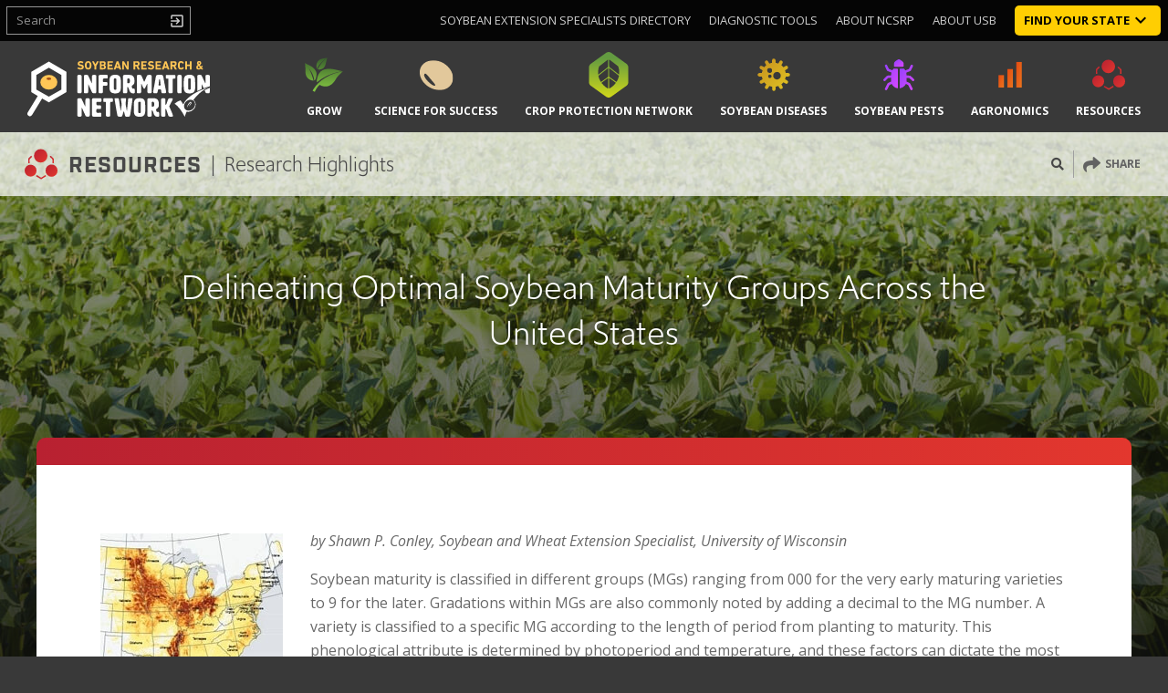

--- FILE ---
content_type: text/html; charset=UTF-8
request_url: https://soybeanresearchinfo.com/research-highlight/delineating-optimal-soybean-maturity-groups-across-the-united-states/
body_size: 26324
content:
<!DOCTYPE html>
<html lang="en-US">
<head>

	<!-- Google Tag Manager -->
	<script>(function(w,d,s,l,i){w[l]=w[l]||[];w[l].push({'gtm.start':
	new Date().getTime(),event:'gtm.js'});var f=d.getElementsByTagName(s)[0],
	j=d.createElement(s),dl=l!='dataLayer'?'&l='+l:'';j.async=true;j.src=
	'https://www.googletagmanager.com/gtm.js?id='+i+dl;f.parentNode.insertBefore(j,f);
	})(window,document,'script','dataLayer','GTM-THRG463');</script>
	<!-- End Google Tag Manager -->

	<!-- Global site tag (gtag.js) - Google Analytics -->
	<!--<script async src="https://www.googletagmanager.com/gtag/js?id=UA-72352625-1"></script>
	<script>
		window.dataLayer = window.dataLayer || [];
		function gtag(){dataLayer.push(arguments);}
		gtag('js', new Date());

		gtag('config', 'UA-72352625-1');
		gtag('config', 'AW-669696294');
	</script>-->
		<meta charset="UTF-8">
	
	<meta name="viewport" content="width=device-width, initial-scale=1">
	<link rel="stylesheet" href="https://use.typekit.net/vdc6puk.css">
	<link href="https://fonts.googleapis.com/css?family=Open+Sans:400,400i,700,700i" rel="stylesheet">
	<link rel="profile" href="http://gmpg.org/xfn/11">
	<meta name='robots' content='index, follow, max-image-preview:large, max-snippet:-1, max-video-preview:-1' />
	<style>img:is([sizes="auto" i], [sizes^="auto," i]) { contain-intrinsic-size: 3000px 1500px }</style>
	
	<!-- This site is optimized with the Yoast SEO plugin v26.7 - https://yoast.com/wordpress/plugins/seo/ -->
	<title>Delineating Optimal Soybean Maturity Groups Across the United States - Research Highlight - Soybean Research &amp; Information Network - SRIN</title>
	<meta name="description" content="Research Highlight - read an in-depth article on the subject of: Delineating Optimal Soybean Maturity Groups Across the United States." />
	<link rel="canonical" href="https://soybeanresearchinfo.com/research-highlight/delineating-optimal-soybean-maturity-groups-across-the-united-states/" />
	<meta property="og:locale" content="en_US" />
	<meta property="og:type" content="article" />
	<meta property="og:title" content="Delineating Optimal Soybean Maturity Groups Across the United States - Research Highlight - Soybean Research &amp; Information Network - SRIN" />
	<meta property="og:description" content="Research Highlight - read an in-depth article on the subject of: Delineating Optimal Soybean Maturity Groups Across the United States." />
	<meta property="og:url" content="https://soybeanresearchinfo.com/research-highlight/delineating-optimal-soybean-maturity-groups-across-the-united-states/" />
	<meta property="og:site_name" content="Soybean Research &amp; Information Network" />
	<meta property="article:publisher" content="https://www.facebook.com/SoybeanResearchInformationNetwork/" />
	<meta property="article:modified_time" content="2019-11-22T21:47:35+00:00" />
	<meta property="og:image" content="http://www.soybeanresearchinfo.com/_News/userfiles/images/OSMG.jpg" />
	<meta name="twitter:card" content="summary_large_image" />
	<meta name="twitter:label1" content="Est. reading time" />
	<meta name="twitter:data1" content="2 minutes" />
	<script type="application/ld+json" class="yoast-schema-graph">{"@context":"https://schema.org","@graph":[{"@type":"WebPage","@id":"https://soybeanresearchinfo.com/research-highlight/delineating-optimal-soybean-maturity-groups-across-the-united-states/","url":"https://soybeanresearchinfo.com/research-highlight/delineating-optimal-soybean-maturity-groups-across-the-united-states/","name":"Delineating Optimal Soybean Maturity Groups Across the United States - Research Highlight - Soybean Research &amp; Information Network - SRIN","isPartOf":{"@id":"https://soybeanresearchinfo.com/#website"},"primaryImageOfPage":{"@id":"https://soybeanresearchinfo.com/research-highlight/delineating-optimal-soybean-maturity-groups-across-the-united-states/#primaryimage"},"image":{"@id":"https://soybeanresearchinfo.com/research-highlight/delineating-optimal-soybean-maturity-groups-across-the-united-states/#primaryimage"},"thumbnailUrl":"http://www.soybeanresearchinfo.com/_News/userfiles/images/OSMG.jpg","datePublished":"2019-06-07T14:19:07+00:00","dateModified":"2019-11-22T21:47:35+00:00","description":"Research Highlight - read an in-depth article on the subject of: Delineating Optimal Soybean Maturity Groups Across the United States.","breadcrumb":{"@id":"https://soybeanresearchinfo.com/research-highlight/delineating-optimal-soybean-maturity-groups-across-the-united-states/#breadcrumb"},"inLanguage":"en-US","potentialAction":[{"@type":"ReadAction","target":["https://soybeanresearchinfo.com/research-highlight/delineating-optimal-soybean-maturity-groups-across-the-united-states/"]}]},{"@type":"ImageObject","inLanguage":"en-US","@id":"https://soybeanresearchinfo.com/research-highlight/delineating-optimal-soybean-maturity-groups-across-the-united-states/#primaryimage","url":"http://www.soybeanresearchinfo.com/_News/userfiles/images/OSMG.jpg","contentUrl":"http://www.soybeanresearchinfo.com/_News/userfiles/images/OSMG.jpg"},{"@type":"BreadcrumbList","@id":"https://soybeanresearchinfo.com/research-highlight/delineating-optimal-soybean-maturity-groups-across-the-united-states/#breadcrumb","itemListElement":[{"@type":"ListItem","position":1,"name":"Home","item":"https://soybeanresearchinfo.com/"},{"@type":"ListItem","position":2,"name":"Delineating Optimal Soybean Maturity Groups Across the United States"}]},{"@type":"WebSite","@id":"https://soybeanresearchinfo.com/#website","url":"https://soybeanresearchinfo.com/","name":"Soybean Research &amp; Information Network","description":"SRIN","publisher":{"@id":"https://soybeanresearchinfo.com/#organization"},"potentialAction":[{"@type":"SearchAction","target":{"@type":"EntryPoint","urlTemplate":"https://soybeanresearchinfo.com/?s={search_term_string}"},"query-input":{"@type":"PropertyValueSpecification","valueRequired":true,"valueName":"search_term_string"}}],"inLanguage":"en-US"},{"@type":"Organization","@id":"https://soybeanresearchinfo.com/#organization","name":"Soybean Research & Information Network - SRIN","url":"https://soybeanresearchinfo.com/","logo":{"@type":"ImageObject","inLanguage":"en-US","@id":"https://soybeanresearchinfo.com/#/schema/logo/image/","url":"https://soybeanresearchinfo.com/wp-content/uploads/2021/03/SRIN-Soybean-Research-and-Information-Network-logo.png","contentUrl":"https://soybeanresearchinfo.com/wp-content/uploads/2021/03/SRIN-Soybean-Research-and-Information-Network-logo.png","width":950,"height":289,"caption":"Soybean Research & Information Network - SRIN"},"image":{"@id":"https://soybeanresearchinfo.com/#/schema/logo/image/"},"sameAs":["https://www.facebook.com/SoybeanResearchInformationNetwork/"]}]}</script>
	<!-- / Yoast SEO plugin. -->


<link rel='dns-prefetch' href='//stats.wp.com' />
<link rel='dns-prefetch' href='//use.fontawesome.com' />
<link rel='dns-prefetch' href='//fonts.googleapis.com' />
<link rel="alternate" type="application/rss+xml" title="Soybean Research &amp; Information Network &raquo; Feed" href="https://soybeanresearchinfo.com/feed/" />
<link rel="alternate" type="application/rss+xml" title="Soybean Research &amp; Information Network &raquo; Comments Feed" href="https://soybeanresearchinfo.com/comments/feed/" />
<link rel="alternate" type="text/calendar" title="Soybean Research &amp; Information Network &raquo; iCal Feed" href="https://soybeanresearchinfo.com/events/?ical=1" />
<script type="text/javascript">
/* <![CDATA[ */
window._wpemojiSettings = {"baseUrl":"https:\/\/s.w.org\/images\/core\/emoji\/16.0.1\/72x72\/","ext":".png","svgUrl":"https:\/\/s.w.org\/images\/core\/emoji\/16.0.1\/svg\/","svgExt":".svg","source":{"concatemoji":"https:\/\/soybeanresearchinfo.com\/wp-includes\/js\/wp-emoji-release.min.js?ver=6.8.3"}};
/*! This file is auto-generated */
!function(s,n){var o,i,e;function c(e){try{var t={supportTests:e,timestamp:(new Date).valueOf()};sessionStorage.setItem(o,JSON.stringify(t))}catch(e){}}function p(e,t,n){e.clearRect(0,0,e.canvas.width,e.canvas.height),e.fillText(t,0,0);var t=new Uint32Array(e.getImageData(0,0,e.canvas.width,e.canvas.height).data),a=(e.clearRect(0,0,e.canvas.width,e.canvas.height),e.fillText(n,0,0),new Uint32Array(e.getImageData(0,0,e.canvas.width,e.canvas.height).data));return t.every(function(e,t){return e===a[t]})}function u(e,t){e.clearRect(0,0,e.canvas.width,e.canvas.height),e.fillText(t,0,0);for(var n=e.getImageData(16,16,1,1),a=0;a<n.data.length;a++)if(0!==n.data[a])return!1;return!0}function f(e,t,n,a){switch(t){case"flag":return n(e,"\ud83c\udff3\ufe0f\u200d\u26a7\ufe0f","\ud83c\udff3\ufe0f\u200b\u26a7\ufe0f")?!1:!n(e,"\ud83c\udde8\ud83c\uddf6","\ud83c\udde8\u200b\ud83c\uddf6")&&!n(e,"\ud83c\udff4\udb40\udc67\udb40\udc62\udb40\udc65\udb40\udc6e\udb40\udc67\udb40\udc7f","\ud83c\udff4\u200b\udb40\udc67\u200b\udb40\udc62\u200b\udb40\udc65\u200b\udb40\udc6e\u200b\udb40\udc67\u200b\udb40\udc7f");case"emoji":return!a(e,"\ud83e\udedf")}return!1}function g(e,t,n,a){var r="undefined"!=typeof WorkerGlobalScope&&self instanceof WorkerGlobalScope?new OffscreenCanvas(300,150):s.createElement("canvas"),o=r.getContext("2d",{willReadFrequently:!0}),i=(o.textBaseline="top",o.font="600 32px Arial",{});return e.forEach(function(e){i[e]=t(o,e,n,a)}),i}function t(e){var t=s.createElement("script");t.src=e,t.defer=!0,s.head.appendChild(t)}"undefined"!=typeof Promise&&(o="wpEmojiSettingsSupports",i=["flag","emoji"],n.supports={everything:!0,everythingExceptFlag:!0},e=new Promise(function(e){s.addEventListener("DOMContentLoaded",e,{once:!0})}),new Promise(function(t){var n=function(){try{var e=JSON.parse(sessionStorage.getItem(o));if("object"==typeof e&&"number"==typeof e.timestamp&&(new Date).valueOf()<e.timestamp+604800&&"object"==typeof e.supportTests)return e.supportTests}catch(e){}return null}();if(!n){if("undefined"!=typeof Worker&&"undefined"!=typeof OffscreenCanvas&&"undefined"!=typeof URL&&URL.createObjectURL&&"undefined"!=typeof Blob)try{var e="postMessage("+g.toString()+"("+[JSON.stringify(i),f.toString(),p.toString(),u.toString()].join(",")+"));",a=new Blob([e],{type:"text/javascript"}),r=new Worker(URL.createObjectURL(a),{name:"wpTestEmojiSupports"});return void(r.onmessage=function(e){c(n=e.data),r.terminate(),t(n)})}catch(e){}c(n=g(i,f,p,u))}t(n)}).then(function(e){for(var t in e)n.supports[t]=e[t],n.supports.everything=n.supports.everything&&n.supports[t],"flag"!==t&&(n.supports.everythingExceptFlag=n.supports.everythingExceptFlag&&n.supports[t]);n.supports.everythingExceptFlag=n.supports.everythingExceptFlag&&!n.supports.flag,n.DOMReady=!1,n.readyCallback=function(){n.DOMReady=!0}}).then(function(){return e}).then(function(){var e;n.supports.everything||(n.readyCallback(),(e=n.source||{}).concatemoji?t(e.concatemoji):e.wpemoji&&e.twemoji&&(t(e.twemoji),t(e.wpemoji)))}))}((window,document),window._wpemojiSettings);
/* ]]> */
</script>
<link rel='stylesheet' id='dashicons-css' href='https://soybeanresearchinfo.com/wp-includes/css/dashicons.min.css?ver=6.8.3' type='text/css' media='all' />
<link rel='stylesheet' id='post-views-counter-frontend-css' href='https://soybeanresearchinfo.com/wp-content/plugins/post-views-counter/css/frontend.min.css?ver=1.6.0' type='text/css' media='all' />
<link rel='stylesheet' id='menu-icons-extra-css' href='https://soybeanresearchinfo.com/wp-content/plugins/menu-icons/css/extra.min.css?ver=0.13.19' type='text/css' media='all' />
<style id='wp-emoji-styles-inline-css' type='text/css'>

	img.wp-smiley, img.emoji {
		display: inline !important;
		border: none !important;
		box-shadow: none !important;
		height: 1em !important;
		width: 1em !important;
		margin: 0 0.07em !important;
		vertical-align: -0.1em !important;
		background: none !important;
		padding: 0 !important;
	}
</style>
<link rel='stylesheet' id='wp-block-library-css' href='https://soybeanresearchinfo.com/wp-includes/css/dist/block-library/style.min.css?ver=6.8.3' type='text/css' media='all' />
<style id='classic-theme-styles-inline-css' type='text/css'>
/*! This file is auto-generated */
.wp-block-button__link{color:#fff;background-color:#32373c;border-radius:9999px;box-shadow:none;text-decoration:none;padding:calc(.667em + 2px) calc(1.333em + 2px);font-size:1.125em}.wp-block-file__button{background:#32373c;color:#fff;text-decoration:none}
</style>
<style id='safe-svg-svg-icon-style-inline-css' type='text/css'>
.safe-svg-cover{text-align:center}.safe-svg-cover .safe-svg-inside{display:inline-block;max-width:100%}.safe-svg-cover svg{fill:currentColor;height:100%;max-height:100%;max-width:100%;width:100%}

</style>
<link rel='stylesheet' id='mediaelement-css' href='https://soybeanresearchinfo.com/wp-includes/js/mediaelement/mediaelementplayer-legacy.min.css?ver=4.2.17' type='text/css' media='all' />
<link rel='stylesheet' id='wp-mediaelement-css' href='https://soybeanresearchinfo.com/wp-includes/js/mediaelement/wp-mediaelement.min.css?ver=6.8.3' type='text/css' media='all' />
<style id='jetpack-sharing-buttons-style-inline-css' type='text/css'>
.jetpack-sharing-buttons__services-list{display:flex;flex-direction:row;flex-wrap:wrap;gap:0;list-style-type:none;margin:5px;padding:0}.jetpack-sharing-buttons__services-list.has-small-icon-size{font-size:12px}.jetpack-sharing-buttons__services-list.has-normal-icon-size{font-size:16px}.jetpack-sharing-buttons__services-list.has-large-icon-size{font-size:24px}.jetpack-sharing-buttons__services-list.has-huge-icon-size{font-size:36px}@media print{.jetpack-sharing-buttons__services-list{display:none!important}}.editor-styles-wrapper .wp-block-jetpack-sharing-buttons{gap:0;padding-inline-start:0}ul.jetpack-sharing-buttons__services-list.has-background{padding:1.25em 2.375em}
</style>
<style id='global-styles-inline-css' type='text/css'>
:root{--wp--preset--aspect-ratio--square: 1;--wp--preset--aspect-ratio--4-3: 4/3;--wp--preset--aspect-ratio--3-4: 3/4;--wp--preset--aspect-ratio--3-2: 3/2;--wp--preset--aspect-ratio--2-3: 2/3;--wp--preset--aspect-ratio--16-9: 16/9;--wp--preset--aspect-ratio--9-16: 9/16;--wp--preset--color--black: #000000;--wp--preset--color--cyan-bluish-gray: #abb8c3;--wp--preset--color--white: #ffffff;--wp--preset--color--pale-pink: #f78da7;--wp--preset--color--vivid-red: #cf2e2e;--wp--preset--color--luminous-vivid-orange: #ff6900;--wp--preset--color--luminous-vivid-amber: #fcb900;--wp--preset--color--light-green-cyan: #7bdcb5;--wp--preset--color--vivid-green-cyan: #00d084;--wp--preset--color--pale-cyan-blue: #8ed1fc;--wp--preset--color--vivid-cyan-blue: #0693e3;--wp--preset--color--vivid-purple: #9b51e0;--wp--preset--gradient--vivid-cyan-blue-to-vivid-purple: linear-gradient(135deg,rgba(6,147,227,1) 0%,rgb(155,81,224) 100%);--wp--preset--gradient--light-green-cyan-to-vivid-green-cyan: linear-gradient(135deg,rgb(122,220,180) 0%,rgb(0,208,130) 100%);--wp--preset--gradient--luminous-vivid-amber-to-luminous-vivid-orange: linear-gradient(135deg,rgba(252,185,0,1) 0%,rgba(255,105,0,1) 100%);--wp--preset--gradient--luminous-vivid-orange-to-vivid-red: linear-gradient(135deg,rgba(255,105,0,1) 0%,rgb(207,46,46) 100%);--wp--preset--gradient--very-light-gray-to-cyan-bluish-gray: linear-gradient(135deg,rgb(238,238,238) 0%,rgb(169,184,195) 100%);--wp--preset--gradient--cool-to-warm-spectrum: linear-gradient(135deg,rgb(74,234,220) 0%,rgb(151,120,209) 20%,rgb(207,42,186) 40%,rgb(238,44,130) 60%,rgb(251,105,98) 80%,rgb(254,248,76) 100%);--wp--preset--gradient--blush-light-purple: linear-gradient(135deg,rgb(255,206,236) 0%,rgb(152,150,240) 100%);--wp--preset--gradient--blush-bordeaux: linear-gradient(135deg,rgb(254,205,165) 0%,rgb(254,45,45) 50%,rgb(107,0,62) 100%);--wp--preset--gradient--luminous-dusk: linear-gradient(135deg,rgb(255,203,112) 0%,rgb(199,81,192) 50%,rgb(65,88,208) 100%);--wp--preset--gradient--pale-ocean: linear-gradient(135deg,rgb(255,245,203) 0%,rgb(182,227,212) 50%,rgb(51,167,181) 100%);--wp--preset--gradient--electric-grass: linear-gradient(135deg,rgb(202,248,128) 0%,rgb(113,206,126) 100%);--wp--preset--gradient--midnight: linear-gradient(135deg,rgb(2,3,129) 0%,rgb(40,116,252) 100%);--wp--preset--font-size--small: 13px;--wp--preset--font-size--medium: 20px;--wp--preset--font-size--large: 36px;--wp--preset--font-size--x-large: 42px;--wp--preset--spacing--20: 0.44rem;--wp--preset--spacing--30: 0.67rem;--wp--preset--spacing--40: 1rem;--wp--preset--spacing--50: 1.5rem;--wp--preset--spacing--60: 2.25rem;--wp--preset--spacing--70: 3.38rem;--wp--preset--spacing--80: 5.06rem;--wp--preset--shadow--natural: 6px 6px 9px rgba(0, 0, 0, 0.2);--wp--preset--shadow--deep: 12px 12px 50px rgba(0, 0, 0, 0.4);--wp--preset--shadow--sharp: 6px 6px 0px rgba(0, 0, 0, 0.2);--wp--preset--shadow--outlined: 6px 6px 0px -3px rgba(255, 255, 255, 1), 6px 6px rgba(0, 0, 0, 1);--wp--preset--shadow--crisp: 6px 6px 0px rgba(0, 0, 0, 1);}:where(.is-layout-flex){gap: 0.5em;}:where(.is-layout-grid){gap: 0.5em;}body .is-layout-flex{display: flex;}.is-layout-flex{flex-wrap: wrap;align-items: center;}.is-layout-flex > :is(*, div){margin: 0;}body .is-layout-grid{display: grid;}.is-layout-grid > :is(*, div){margin: 0;}:where(.wp-block-columns.is-layout-flex){gap: 2em;}:where(.wp-block-columns.is-layout-grid){gap: 2em;}:where(.wp-block-post-template.is-layout-flex){gap: 1.25em;}:where(.wp-block-post-template.is-layout-grid){gap: 1.25em;}.has-black-color{color: var(--wp--preset--color--black) !important;}.has-cyan-bluish-gray-color{color: var(--wp--preset--color--cyan-bluish-gray) !important;}.has-white-color{color: var(--wp--preset--color--white) !important;}.has-pale-pink-color{color: var(--wp--preset--color--pale-pink) !important;}.has-vivid-red-color{color: var(--wp--preset--color--vivid-red) !important;}.has-luminous-vivid-orange-color{color: var(--wp--preset--color--luminous-vivid-orange) !important;}.has-luminous-vivid-amber-color{color: var(--wp--preset--color--luminous-vivid-amber) !important;}.has-light-green-cyan-color{color: var(--wp--preset--color--light-green-cyan) !important;}.has-vivid-green-cyan-color{color: var(--wp--preset--color--vivid-green-cyan) !important;}.has-pale-cyan-blue-color{color: var(--wp--preset--color--pale-cyan-blue) !important;}.has-vivid-cyan-blue-color{color: var(--wp--preset--color--vivid-cyan-blue) !important;}.has-vivid-purple-color{color: var(--wp--preset--color--vivid-purple) !important;}.has-black-background-color{background-color: var(--wp--preset--color--black) !important;}.has-cyan-bluish-gray-background-color{background-color: var(--wp--preset--color--cyan-bluish-gray) !important;}.has-white-background-color{background-color: var(--wp--preset--color--white) !important;}.has-pale-pink-background-color{background-color: var(--wp--preset--color--pale-pink) !important;}.has-vivid-red-background-color{background-color: var(--wp--preset--color--vivid-red) !important;}.has-luminous-vivid-orange-background-color{background-color: var(--wp--preset--color--luminous-vivid-orange) !important;}.has-luminous-vivid-amber-background-color{background-color: var(--wp--preset--color--luminous-vivid-amber) !important;}.has-light-green-cyan-background-color{background-color: var(--wp--preset--color--light-green-cyan) !important;}.has-vivid-green-cyan-background-color{background-color: var(--wp--preset--color--vivid-green-cyan) !important;}.has-pale-cyan-blue-background-color{background-color: var(--wp--preset--color--pale-cyan-blue) !important;}.has-vivid-cyan-blue-background-color{background-color: var(--wp--preset--color--vivid-cyan-blue) !important;}.has-vivid-purple-background-color{background-color: var(--wp--preset--color--vivid-purple) !important;}.has-black-border-color{border-color: var(--wp--preset--color--black) !important;}.has-cyan-bluish-gray-border-color{border-color: var(--wp--preset--color--cyan-bluish-gray) !important;}.has-white-border-color{border-color: var(--wp--preset--color--white) !important;}.has-pale-pink-border-color{border-color: var(--wp--preset--color--pale-pink) !important;}.has-vivid-red-border-color{border-color: var(--wp--preset--color--vivid-red) !important;}.has-luminous-vivid-orange-border-color{border-color: var(--wp--preset--color--luminous-vivid-orange) !important;}.has-luminous-vivid-amber-border-color{border-color: var(--wp--preset--color--luminous-vivid-amber) !important;}.has-light-green-cyan-border-color{border-color: var(--wp--preset--color--light-green-cyan) !important;}.has-vivid-green-cyan-border-color{border-color: var(--wp--preset--color--vivid-green-cyan) !important;}.has-pale-cyan-blue-border-color{border-color: var(--wp--preset--color--pale-cyan-blue) !important;}.has-vivid-cyan-blue-border-color{border-color: var(--wp--preset--color--vivid-cyan-blue) !important;}.has-vivid-purple-border-color{border-color: var(--wp--preset--color--vivid-purple) !important;}.has-vivid-cyan-blue-to-vivid-purple-gradient-background{background: var(--wp--preset--gradient--vivid-cyan-blue-to-vivid-purple) !important;}.has-light-green-cyan-to-vivid-green-cyan-gradient-background{background: var(--wp--preset--gradient--light-green-cyan-to-vivid-green-cyan) !important;}.has-luminous-vivid-amber-to-luminous-vivid-orange-gradient-background{background: var(--wp--preset--gradient--luminous-vivid-amber-to-luminous-vivid-orange) !important;}.has-luminous-vivid-orange-to-vivid-red-gradient-background{background: var(--wp--preset--gradient--luminous-vivid-orange-to-vivid-red) !important;}.has-very-light-gray-to-cyan-bluish-gray-gradient-background{background: var(--wp--preset--gradient--very-light-gray-to-cyan-bluish-gray) !important;}.has-cool-to-warm-spectrum-gradient-background{background: var(--wp--preset--gradient--cool-to-warm-spectrum) !important;}.has-blush-light-purple-gradient-background{background: var(--wp--preset--gradient--blush-light-purple) !important;}.has-blush-bordeaux-gradient-background{background: var(--wp--preset--gradient--blush-bordeaux) !important;}.has-luminous-dusk-gradient-background{background: var(--wp--preset--gradient--luminous-dusk) !important;}.has-pale-ocean-gradient-background{background: var(--wp--preset--gradient--pale-ocean) !important;}.has-electric-grass-gradient-background{background: var(--wp--preset--gradient--electric-grass) !important;}.has-midnight-gradient-background{background: var(--wp--preset--gradient--midnight) !important;}.has-small-font-size{font-size: var(--wp--preset--font-size--small) !important;}.has-medium-font-size{font-size: var(--wp--preset--font-size--medium) !important;}.has-large-font-size{font-size: var(--wp--preset--font-size--large) !important;}.has-x-large-font-size{font-size: var(--wp--preset--font-size--x-large) !important;}
:where(.wp-block-post-template.is-layout-flex){gap: 1.25em;}:where(.wp-block-post-template.is-layout-grid){gap: 1.25em;}
:where(.wp-block-columns.is-layout-flex){gap: 2em;}:where(.wp-block-columns.is-layout-grid){gap: 2em;}
:root :where(.wp-block-pullquote){font-size: 1.5em;line-height: 1.6;}
</style>
<link rel='stylesheet' id='bootstrap-css-css' href='https://soybeanresearchinfo.com/wp-content/themes/iowa-soybean-research/css/bootstrap.min.css?ver=6.8.3' type='text/css' media='all' />
<link rel='stylesheet' id='select2-css-css' href='https://soybeanresearchinfo.com/wp-content/themes/iowa-soybean-research/css/select2.min.css?ver=6.8.3' type='text/css' media='all' />
<link rel='stylesheet' id='flickity-css-css' href='https://soybeanresearchinfo.com/wp-content/themes/iowa-soybean-research/css/flickity.min.css?ver=6.8.3' type='text/css' media='all' />
<link rel='stylesheet' id='baguetteBox-css-css' href='https://soybeanresearchinfo.com/wp-content/themes/iowa-soybean-research/css/baguetteBox.min.css?ver=6.8.3' type='text/css' media='all' />
<link rel='stylesheet' id='font-awesome-css-css' href='https://use.fontawesome.com/releases/v5.5.0/css/all.css?ver=6.8.3' type='text/css' media='all' />
<link rel='stylesheet' id='material-icons-css-css' href='https://fonts.googleapis.com/icon?family=Material+Icons&#038;ver=6.8.3' type='text/css' media='all' />
<link rel='stylesheet' id='bvd-theme-style-css' href='https://soybeanresearchinfo.com/wp-content/themes/iowa-soybean-research/style.css?ver=4.1.1' type='text/css' media='all' />
<script type="text/javascript" src="https://soybeanresearchinfo.com/wp-includes/js/jquery/jquery.min.js?ver=3.7.1" id="jquery-core-js"></script>
<script type="text/javascript" src="https://soybeanresearchinfo.com/wp-includes/js/jquery/jquery-migrate.min.js?ver=3.4.1" id="jquery-migrate-js"></script>
<link rel="https://api.w.org/" href="https://soybeanresearchinfo.com/wp-json/" /><link rel="alternate" title="JSON" type="application/json" href="https://soybeanresearchinfo.com/wp-json/wp/v2/research_highlight/2580" /><link rel="EditURI" type="application/rsd+xml" title="RSD" href="https://soybeanresearchinfo.com/xmlrpc.php?rsd" />
<link rel='shortlink' href='https://soybeanresearchinfo.com/?p=2580' />
<link rel="alternate" title="oEmbed (JSON)" type="application/json+oembed" href="https://soybeanresearchinfo.com/wp-json/oembed/1.0/embed?url=https%3A%2F%2Fsoybeanresearchinfo.com%2Fresearch-highlight%2Fdelineating-optimal-soybean-maturity-groups-across-the-united-states%2F" />
<link rel="alternate" title="oEmbed (XML)" type="text/xml+oembed" href="https://soybeanresearchinfo.com/wp-json/oembed/1.0/embed?url=https%3A%2F%2Fsoybeanresearchinfo.com%2Fresearch-highlight%2Fdelineating-optimal-soybean-maturity-groups-across-the-united-states%2F&#038;format=xml" />
<meta name="tec-api-version" content="v1"><meta name="tec-api-origin" content="https://soybeanresearchinfo.com"><link rel="alternate" href="https://soybeanresearchinfo.com/wp-json/tribe/events/v1/" />	<style>img#wpstats{display:none}</style>
		<link rel="apple-touch-icon" sizes="180x180" href="/wp-content/uploads/fbrfg/apple-touch-icon.png">
<link rel="icon" type="image/png" sizes="32x32" href="/wp-content/uploads/fbrfg/favicon-32x32.png">
<link rel="icon" type="image/png" sizes="16x16" href="/wp-content/uploads/fbrfg/favicon-16x16.png">
<link rel="manifest" href="/wp-content/uploads/fbrfg/site.webmanifest">
<link rel="mask-icon" href="/wp-content/uploads/fbrfg/safari-pinned-tab.svg" color="#5bbad5">
<link rel="shortcut icon" href="/wp-content/uploads/fbrfg/favicon.ico">
<meta name="msapplication-TileColor" content="#ffc40d">
<meta name="msapplication-config" content="/wp-content/uploads/fbrfg/browserconfig.xml">
<meta name="theme-color" content="#ffffff"><style type="text/css">.recentcomments a{display:inline !important;padding:0 !important;margin:0 !important;}</style></head>
<body class="wp-singular research_highlight-template-default single single-research_highlight postid-2580 wp-theme-iowa-soybean-research new-layout-body tribe-no-js page-template-iowa-soybean-research group-blog">

	<!-- Google Tag Manager (noscript) -->
	<noscript><iframe src="https://www.googletagmanager.com/ns.html?id=GTM-THRG463"
	height="0" width="0" style="display:none;visibility:hidden"></iframe></noscript>
	<!-- End Google Tag Manager (noscript) -->

<div id="mobile-menu" class="nav-mobile-menu mobile-nav-wrapper">
	<div class="mobile-menu-container">
<div class="mobile-menu-logo-wrap"><img src="https://soybeanresearchinfo.com/wp-content/themes/iowa-soybean-research/images/2019 Soybean Research and Information Network Logo.svg" alt="SRIN Logo"/></div>
<div class="mobile-menu-search-wrap"><form class="header-search-form" action="https://soybeanresearchinfo.com/" method="get"><label for="mobile-menu-search-input" class="sr-only">Search</label><input type="text" class="form-control" name="s" id="mobile-menu-search-input" placeholder="Search" value=""></form></div><div class="mobile-menu-menu-items-wrapper">
<div class="mobile-menu-top-level">
<div class="mobile-menu-parent-wrap">
<a href="https://www.soybeanresearchdata.com/" class="nav-title" target="_blank">National Soybean Checkoff Research Database</a>
</div></div><div class="mobile-menu-top-level">
<div class="mobile-menu-parent-wrap">
<a href="https://soybeanresearchinfo.com/states/getting-rid-of-weeds-grow/" class="nav-title">GROW</a>
<div class="mobile-menu-sub-dropdown-toggle" data-toggle="collapse" data-target="#mobile-menu-sub-wrap-1" aria-expanded="false" aria-controls="mobile-menu-sub-wrap-1"><i class="material-icons">keyboard_arrow_down</i></div></div>
<div id="mobile-menu-sub-wrap-1" class="mobile-menu-sub-list collapse">
<div class="mobile-menu-parent-wrap mobile-menu-sub-parent-wrap">
<a href="https://soybeanresearchinfo.com/states/getting-rid-of-weeds-grow/states-getting-rid-of-weeds-grow/" class="nav-title">About GROW</a>
</div>
<div class="mobile-menu-parent-wrap mobile-menu-sub-parent-wrap">
<a href="https://soybeanresearchinfo.com/states/getting-rid-of-weeds-grow/grows-weed-management-toolbox/" class="nav-title">GROW’s Weed Management Toolbox</a>
</div>
<div class="mobile-menu-parent-wrap mobile-menu-sub-parent-wrap">
<a href="https://soybeanresearchinfo.com/states/getting-rid-of-weeds-grow/states-getting-rid-of-weeds-grow/spotlighted-resources/" class="nav-title">Spotlighted Resources</a>
</div>
<div class="mobile-menu-parent-wrap mobile-menu-sub-parent-wrap">
<a href="https://soybeanresearchinfo.com/states/getting-rid-of-weeds-grow/states-getting-rid-of-weeds-grow/recent-grow-news-research-updates/" class="nav-title">Recent GROW News &amp; Research Updates</a>
</div>
<div class="mobile-menu-parent-wrap mobile-menu-sub-parent-wrap">
<a href="https://soybeanresearchinfo.com/states/take-action/" class="nav-title">Take Action</a>
</div>
</div>
</div>
<div class="mobile-menu-top-level">
<div class="mobile-menu-parent-wrap">
<a href="https://soybeanresearchinfo.com/states/science-for-success/" class="nav-title">Science For Success</a>
<div class="mobile-menu-sub-dropdown-toggle" data-toggle="collapse" data-target="#mobile-menu-sub-wrap-2" aria-expanded="false" aria-controls="mobile-menu-sub-wrap-2"><i class="material-icons">keyboard_arrow_down</i></div></div>
<div id="mobile-menu-sub-wrap-2" class="mobile-menu-sub-list collapse">
<div class="mobile-menu-parent-wrap mobile-menu-sub-parent-wrap">
<a href="https://soybeanresearchinfo.com/about-science-for-success/" class="nav-title">About Science for Success</a>
</div>
<div class="mobile-menu-parent-wrap mobile-menu-sub-parent-wrap">
<a href="https://soybeanresearchinfo.com/science-for-success/crop-planning/" class="nav-title">Crop Planning</a>
</div>
<div class="mobile-menu-parent-wrap mobile-menu-sub-parent-wrap">
<a href="https://soybeanresearchinfo.com/science-for-success/early-season-management/" class="nav-title">Early Season Management</a>
</div>
<div class="mobile-menu-parent-wrap mobile-menu-sub-parent-wrap">
<a href="https://soybeanresearchinfo.com/science-for-success/mid-season-management/" class="nav-title">Mid-Season Management</a>
</div>
<div class="mobile-menu-parent-wrap mobile-menu-sub-parent-wrap">
<a href="https://soybeanresearchinfo.com/science-for-success/late-season-management/" class="nav-title">Late Season Management</a>
</div>
<div class="mobile-menu-parent-wrap mobile-menu-sub-parent-wrap">
<a href="https://soybeanresearchinfo.com/resources/resource-library/new-publications/" class="nav-title">Publications</a>
</div>
<div class="mobile-menu-parent-wrap mobile-menu-sub-parent-wrap">
<a href="https://soybeanresearchinfo.com/science-for-success/soybean-growth-and-development/" class="nav-title">Soybean Growth and Development</a>
</div>
</div>
</div>
<div class="mobile-menu-top-level">
<div class="mobile-menu-parent-wrap">
<a href="https://soybeanresearchinfo.com/states/crop-protection-network/" class="nav-title">Crop Protection Network</a>
<div class="mobile-menu-sub-dropdown-toggle" data-toggle="collapse" data-target="#mobile-menu-sub-wrap-3" aria-expanded="false" aria-controls="mobile-menu-sub-wrap-3"><i class="material-icons">keyboard_arrow_down</i></div></div>
<div id="mobile-menu-sub-wrap-3" class="mobile-menu-sub-list collapse">
<div class="mobile-menu-parent-wrap mobile-menu-sub-parent-wrap">
<a href="https://soybeanresearchinfo.com/about-the-crop-protection-network/" class="nav-title">About the Crop Protection Network</a>
</div>
<div class="mobile-menu-parent-wrap mobile-menu-sub-parent-wrap">
<a href="https://cropprotectionnetwork.org/education-and-resources" class="nav-title">Resources</a>
</div>
<div class="mobile-menu-parent-wrap mobile-menu-sub-parent-wrap">
<a href="https://cropprotectionnetwork.org/writings" class="nav-title">Publications</a>
</div>
<div class="mobile-menu-parent-wrap mobile-menu-sub-parent-wrap">
<a href="https://cropprotectionnetwork.org/tools" class="nav-title">Tools</a>
</div>
<div class="mobile-menu-parent-wrap mobile-menu-sub-parent-wrap">
<a href="https://cropprotectionnetwork.org/watch-and-listen" class="nav-title">Watch and Listen</a>
</div>
<div class="mobile-menu-parent-wrap mobile-menu-sub-parent-wrap">
<a href="https://cropprotectionnetwork.org/news-and-media" class="nav-title">News and Media</a>
</div>
</div>
</div>
<div class="mobile-menu-top-level">
<div class="mobile-menu-parent-wrap">
<a href="https://soybeanresearchinfo.com/soybean-diseases/" class="nav-title">Soybean Diseases</a>
<div class="mobile-menu-sub-dropdown-toggle" data-toggle="collapse" data-target="#mobile-menu-sub-wrap-disease" aria-expanded="false" aria-controls="mobile-menu-sub-wrap-disease"><i class="material-icons">keyboard_arrow_down</i></div></div>
<div id="mobile-menu-sub-wrap-disease" class="mobile-menu-sub-list collapse">
<div class="mobile-menu-parent-wrap mobile-menu-sub-parent-wrap">
<a href="https://soybeanresearchinfo.com/soybean-disease/anthracnose/" class="nav-title d-flex flex-row align-items-center justify-content-between"><div class="disease-pest-sub-menu-image" style="background-image: url(https://soybeanresearchinfo.com/wp-content/uploads/2020/03/SoyFG_Fig158-ASB-early-lesions-Daren-Mueller-scaled_1280x720_acf_cropped-100x56.jpg);"></div><div class="disease-pest-sub-menu-text">Anthracnose Stem Blight</div></a>
</div>
<div class="mobile-menu-parent-wrap mobile-menu-sub-parent-wrap">
<a href="https://soybeanresearchinfo.com/soybean-disease/bacterial-blight/" class="nav-title d-flex flex-row align-items-center justify-content-between"><div class="disease-pest-sub-menu-image" style="background-image: url(https://soybeanresearchinfo.com/wp-content/uploads/2020/04/SoyFG_Fig076-Bacterial-blight-coalescing-lesion-Daren-Mueller-scaled_1280x720_acf_cropped-100x56.jpg);"></div><div class="disease-pest-sub-menu-text">Bacterial Leaf Blight</div></a>
</div>
<div class="mobile-menu-parent-wrap mobile-menu-sub-parent-wrap">
<a href="https://soybeanresearchinfo.com/soybean-disease/bacterial-pustule/" class="nav-title d-flex flex-row align-items-center justify-content-between"><div class="disease-pest-sub-menu-image" style="background-image: url(https://soybeanresearchinfo.com/wp-content/uploads/2020/03/bacterial-pustule-sisson-1_1280x720_acf_cropped-1-100x56.jpg);"></div><div class="disease-pest-sub-menu-text">Bacterial Pustule</div></a>
</div>
<div class="mobile-menu-parent-wrap mobile-menu-sub-parent-wrap">
<a href="https://soybeanresearchinfo.com/soybean-disease/brown-stem-rot/" class="nav-title d-flex flex-row align-items-center justify-content-between"><div class="disease-pest-sub-menu-image" style="background-image: url(https://soybeanresearchinfo.com/wp-content/uploads/2020/03/Brown-Stem-Rot-Adam-Sisson-P1040239_1280x720_acf_cropped-100x56.jpg);"></div><div class="disease-pest-sub-menu-text">Brown Stem Rot</div></a>
</div>
<div class="mobile-menu-parent-wrap mobile-menu-sub-parent-wrap">
<a href="https://soybeanresearchinfo.com/soybean-disease/cercospora-leaf-blight/" class="nav-title d-flex flex-row align-items-center justify-content-between"><div class="disease-pest-sub-menu-image" style="background-image: url(https://soybeanresearchinfo.com/wp-content/uploads/2020/03/Cercospora-leaf-blight-2010-Daren-Mueller-2-rotated_1280x720_acf_cropped-1-100x56.jpg);"></div><div class="disease-pest-sub-menu-text">Cercospora Leaf Blight</div></a>
</div>
<div class="mobile-menu-parent-wrap mobile-menu-sub-parent-wrap">
<a href="https://soybeanresearchinfo.com/soybean-disease/charcoal-rot/" class="nav-title d-flex flex-row align-items-center justify-content-between"><div class="disease-pest-sub-menu-image" style="background-image: url(https://soybeanresearchinfo.com/wp-content/uploads/2020/05/Charcoal-Rot-Adam-Sisson_1368-scaled_1280x720_acf_cropped-100x56.jpg);"></div><div class="disease-pest-sub-menu-text">Charcoal Rot</div></a>
</div>
<div class="mobile-menu-parent-wrap mobile-menu-sub-parent-wrap">
<a href="https://soybeanresearchinfo.com/soybean-disease/downy-mildew/" class="nav-title d-flex flex-row align-items-center justify-content-between"><div class="disease-pest-sub-menu-image" style="background-image: url(https://soybeanresearchinfo.com/wp-content/uploads/2019/03/downy-mildew-on-soybean-Adam-Sisson-P1040070-100x75.jpg);"></div><div class="disease-pest-sub-menu-text">Downy Mildew</div></a>
</div>
<div class="mobile-menu-parent-wrap mobile-menu-sub-parent-wrap">
<a href="https://soybeanresearchinfo.com/soybean-disease/frogeye-leaf-spot/" class="nav-title d-flex flex-row align-items-center justify-content-between"><div class="disease-pest-sub-menu-image" style="background-image: url(https://soybeanresearchinfo.com/wp-content/uploads/2020/05/Frogeye-leaf-spot-Daren-Mueller-16-scaled_1280x720_acf_cropped-100x56.jpg);"></div><div class="disease-pest-sub-menu-text">Frogeye Leaf Spot</div></a>
</div>
<div class="mobile-menu-parent-wrap mobile-menu-sub-parent-wrap">
<a href="https://soybeanresearchinfo.com/soybean-disease/green-stem-disorder/" class="nav-title d-flex flex-row align-items-center justify-content-between"><div class="disease-pest-sub-menu-image" style="background-image: url(https://soybeanresearchinfo.com/wp-content/uploads/2019/04/soybeanresearch-generic-15_1280x720_acf_cropped-1-100x56.jpeg);"></div><div class="disease-pest-sub-menu-text">Green Stem Disorder</div></a>
</div>
<div class="mobile-menu-parent-wrap mobile-menu-sub-parent-wrap">
<a href="https://soybeanresearchinfo.com/soybean-disease/iron-deficiency-chlorosis/" class="nav-title d-flex flex-row align-items-center justify-content-between"><div class="disease-pest-sub-menu-image" style="background-image: url(https://soybeanresearchinfo.com/wp-content/uploads/2020/03/iron-chlorosis-Adam-Sisson90-scaled_1280x720_acf_cropped-100x56.jpg);"></div><div class="disease-pest-sub-menu-text">Iron Deficiency Chlorosis</div></a>
</div>
<div class="mobile-menu-parent-wrap mobile-menu-sub-parent-wrap">
<a href="https://soybeanresearchinfo.com/soybean-disease/phytophthora-root-stem-rot/" class="nav-title d-flex flex-row align-items-center justify-content-between"><div class="disease-pest-sub-menu-image" style="background-image: url(https://soybeanresearchinfo.com/wp-content/uploads/2019/03/soybeanresearch-Phytophthora-Root-Stem-Rot-1-100x80.jpg);"></div><div class="disease-pest-sub-menu-text">Phytophthora Root & Stem Rot</div></a>
</div>
<div class="mobile-menu-parent-wrap mobile-menu-sub-parent-wrap">
<a href="https://soybeanresearchinfo.com/soybean-disease/powdery-mildew/" class="nav-title d-flex flex-row align-items-center justify-content-between"><div class="disease-pest-sub-menu-image" style="background-image: url(https://soybeanresearchinfo.com/wp-content/uploads/2020/03/Powdery-Mildew-Daren-Mueller-10_1280x720_acf_cropped-100x56.jpg);"></div><div class="disease-pest-sub-menu-text">Powdery Mildew</div></a>
</div>
<div class="mobile-menu-parent-wrap mobile-menu-sub-parent-wrap">
<a href="https://soybeanresearchinfo.com/soybean-disease/seedling-diseases/" class="nav-title d-flex flex-row align-items-center justify-content-between"><div class="disease-pest-sub-menu-image" style="background-image: url(https://soybeanresearchinfo.com/wp-content/uploads/2020/03/pyth-damping-off-t-mueller-scaled_1280x720_acf_cropped-100x56.jpg);"></div><div class="disease-pest-sub-menu-text">Seedling Diseases</div></a>
</div>
<div class="mobile-menu-parent-wrap mobile-menu-sub-parent-wrap">
<a href="https://soybeanresearchinfo.com/soybean-disease/septoria-brown-spot/" class="nav-title d-flex flex-row align-items-center justify-content-between"><div class="disease-pest-sub-menu-image" style="background-image: url(https://soybeanresearchinfo.com/wp-content/uploads/2020/03/Soybean-Septoria-brown-spot-1-Craig-Grau-and-University-of-Wisconsin-Teaching-Images_1280x720_acf_cropped-100x56.jpg);"></div><div class="disease-pest-sub-menu-text">Septoria Brown Spot</div></a>
</div>
<div class="mobile-menu-parent-wrap mobile-menu-sub-parent-wrap">
<a href="https://soybeanresearchinfo.com/soybean-disease/soybean-cyst-nematode-scn/" class="nav-title d-flex flex-row align-items-center justify-content-between"><div class="disease-pest-sub-menu-image" style="background-image: url(https://soybeanresearchinfo.com/wp-content/uploads/2020/05/Soybean-SCN-1-Craig-Grau-and-University-of-Wisconsin-Teaching-Images_1280x720_acf_cropped-100x56.jpg);"></div><div class="disease-pest-sub-menu-text">Soybean Cyst Nematode (SCN)</div></a>
</div>
<div class="mobile-menu-parent-wrap mobile-menu-sub-parent-wrap">
<a href="https://soybeanresearchinfo.com/soybean-disease/soybean-vein-necrosis-virus/" class="nav-title d-flex flex-row align-items-center justify-content-between"><div class="disease-pest-sub-menu-image" style="background-image: url(https://soybeanresearchinfo.com/wp-content/uploads/2019/03/soybeanresearch-Soybean-Vein-Necrosis-Virus-3-100x80.jpg);"></div><div class="disease-pest-sub-menu-text">Soybean Vein Necrosis Virus</div></a>
</div>
<div class="mobile-menu-parent-wrap mobile-menu-sub-parent-wrap">
<a href="https://soybeanresearchinfo.com/soybean-disease/stem-canker/" class="nav-title d-flex flex-row align-items-center justify-content-between"><div class="disease-pest-sub-menu-image" style="background-image: url(https://soybeanresearchinfo.com/wp-content/uploads/2020/03/Stem-Canker-Adam-Sisson30-3_1280x720_acf_cropped-100x56.jpg);"></div><div class="disease-pest-sub-menu-text">Stem Canker</div></a>
</div>
<div class="mobile-menu-parent-wrap mobile-menu-sub-parent-wrap">
<a href="https://soybeanresearchinfo.com/soybean-disease/sudden-death-syndrome/" class="nav-title d-flex flex-row align-items-center justify-content-between"><div class="disease-pest-sub-menu-image" style="background-image: url(https://soybeanresearchinfo.com/wp-content/uploads/2020/03/SDS-Daren-Mueller-015_1280x720_acf_cropped-100x56.jpg);"></div><div class="disease-pest-sub-menu-text">Sudden Death Syndrome</div></a>
</div>
<div class="mobile-menu-parent-wrap mobile-menu-sub-parent-wrap">
<a href="https://soybeanresearchinfo.com/soybean-disease/viruses/" class="nav-title d-flex flex-row align-items-center justify-content-between"><div class="disease-pest-sub-menu-image" style="background-image: url(https://soybeanresearchinfo.com/wp-content/uploads/2020/04/Soybean-Alfalfa-mosaic-4-Craig-Grau-and-University-of-Wisconsin-Teaching-Images_1280x720_acf_cropped-100x56.jpg);"></div><div class="disease-pest-sub-menu-text">Viruses</div></a>
</div>
<div class="mobile-menu-parent-wrap mobile-menu-sub-parent-wrap">
<a href="https://soybeanresearchinfo.com/soybean-disease/white-mold/" class="nav-title d-flex flex-row align-items-center justify-content-between"><div class="disease-pest-sub-menu-image" style="background-image: url(https://soybeanresearchinfo.com/wp-content/uploads/2019/03/soybeanresearch-Soybean-White-Mold-2_1280x720_acf_cropped-100x56.jpg);"></div><div class="disease-pest-sub-menu-text">White Mold</div></a>
</div>
</div>
</div>
<div class="mobile-menu-top-level">
<div class="mobile-menu-parent-wrap">
<a href="https://soybeanresearchinfo.com/soybean-pests/" class="nav-title">Soybean Pests</a>
<div class="mobile-menu-sub-dropdown-toggle" data-toggle="collapse" data-target="#mobile-menu-sub-wrap-pest" aria-expanded="false" aria-controls="mobile-menu-sub-wrap-pest"><i class="material-icons">keyboard_arrow_down</i></div></div>
<div id="mobile-menu-sub-wrap-pest" class="mobile-menu-sub-list collapse">
<div class="mobile-menu-parent-wrap mobile-menu-sub-parent-wrap">
<a href="https://soybeanresearchinfo.com/soybean-pest/bean-leaf-beetle/" class="nav-title d-flex flex-row align-items-center justify-content-between"><div class="disease-pest-sub-menu-image" style="background-image: url(https://soybeanresearchinfo.com/wp-content/uploads/2019/02/Beanleafbeetlered-copy-2_1280x720_acf_cropped-100x56.jpg);"></div><div class="disease-pest-sub-menu-text">Bean Leaf Beetle</div></a>
</div>
<div class="mobile-menu-parent-wrap mobile-menu-sub-parent-wrap">
<a href="https://soybeanresearchinfo.com/soybean-pest/conserving-natural-enemies/" class="nav-title d-flex flex-row align-items-center justify-content-between"><div class="disease-pest-sub-menu-image" style="background-image: url(https://soybeanresearchinfo.com/wp-content/uploads/2019/04/soybeanresearch-generic-15_1280x720_acf_cropped-100x56.jpeg);"></div><div class="disease-pest-sub-menu-text">Conservation of Natural Enemies of Insect Pests</div></a>
</div>
<div class="mobile-menu-parent-wrap mobile-menu-sub-parent-wrap">
<a href="https://soybeanresearchinfo.com/soybean-pest/cutworms/" class="nav-title d-flex flex-row align-items-center justify-content-between"><div class="disease-pest-sub-menu-image" style="background-image: url(https://soybeanresearchinfo.com/wp-content/uploads/2019/04/srin-Cutworms-5_1280x720_acf_cropped-100x56.jpeg);"></div><div class="disease-pest-sub-menu-text">Cutworms</div></a>
</div>
<div class="mobile-menu-parent-wrap mobile-menu-sub-parent-wrap">
<a href="https://soybeanresearchinfo.com/soybean-pest/grasshoppers/" class="nav-title d-flex flex-row align-items-center justify-content-between"><div class="disease-pest-sub-menu-image" style="background-image: url(https://soybeanresearchinfo.com/wp-content/uploads/2019/03/soybeanresearch-soybean-Grasshoppers-1_1280x720_acf_cropped-100x56.jpg);"></div><div class="disease-pest-sub-menu-text">Grasshoppers</div></a>
</div>
<div class="mobile-menu-parent-wrap mobile-menu-sub-parent-wrap">
<a href="https://soybeanresearchinfo.com/soybean-pest/green-cloverworm/" class="nav-title d-flex flex-row align-items-center justify-content-between"><div class="disease-pest-sub-menu-image" style="background-image: url(https://soybeanresearchinfo.com/wp-content/uploads/2019/02/img-1992_1280x720_acf_cropped-100x56.jpg);"></div><div class="disease-pest-sub-menu-text">Green Cloverworm</div></a>
</div>
<div class="mobile-menu-parent-wrap mobile-menu-sub-parent-wrap">
<a href="https://soybeanresearchinfo.com/soybean-pest/imported-longhorned-weevil/" class="nav-title d-flex flex-row align-items-center justify-content-between"><div class="disease-pest-sub-menu-image" style="background-image: url(https://soybeanresearchinfo.com/wp-content/uploads/2020/05/5204088-PPT-e1589892980860-100x71.jpg);"></div><div class="disease-pest-sub-menu-text">Imported Longhorned Weevil</div></a>
</div>
<div class="mobile-menu-parent-wrap mobile-menu-sub-parent-wrap">
<a href="https://soybeanresearchinfo.com/soybean-pest/integrated-pest-management-ipm/" class="nav-title d-flex flex-row align-items-center justify-content-between"><div class="disease-pest-sub-menu-image" style="background-image: url(https://soybeanresearchinfo.com/wp-content/uploads/2019/04/soy-964324_1280-2_1280x720_acf_cropped-100x56.jpg);"></div><div class="disease-pest-sub-menu-text">Integrated Pest Management (IPM)</div></a>
</div>
<div class="mobile-menu-parent-wrap mobile-menu-sub-parent-wrap">
<a href="https://soybeanresearchinfo.com/soybean-pest/japanese-beetle/" class="nav-title d-flex flex-row align-items-center justify-content-between"><div class="disease-pest-sub-menu-image" style="background-image: url(https://soybeanresearchinfo.com/wp-content/uploads/2019/04/srin-japanese-beetle-4_1280x720_acf_cropped-100x56.jpeg);"></div><div class="disease-pest-sub-menu-text">Japanese Beetle</div></a>
</div>
<div class="mobile-menu-parent-wrap mobile-menu-sub-parent-wrap">
<a href="https://soybeanresearchinfo.com/soybean-pest/natural-enemies-of-insect-pests/" class="nav-title d-flex flex-row align-items-center justify-content-between"><div class="disease-pest-sub-menu-image" style="background-image: url(https://soybeanresearchinfo.com/wp-content/uploads/2019/04/sirn-Wireworms-2_1280x720_acf_cropped-1-100x56.jpg);"></div><div class="disease-pest-sub-menu-text">Natural Enemies of Insect Pests</div></a>
</div>
<div class="mobile-menu-parent-wrap mobile-menu-sub-parent-wrap">
<a href="https://soybeanresearchinfo.com/soybean-pest/seedcorn-maggot/" class="nav-title d-flex flex-row align-items-center justify-content-between"><div class="disease-pest-sub-menu-image" style="background-image: url(https://soybeanresearchinfo.com/wp-content/uploads/2019/04/srin-Seedcorn-Maggot-2_1280x720_acf_cropped-100x56.png);"></div><div class="disease-pest-sub-menu-text">Seedcorn Maggot</div></a>
</div>
<div class="mobile-menu-parent-wrap mobile-menu-sub-parent-wrap">
<a href="https://soybeanresearchinfo.com/soybean-pest/slugs/" class="nav-title d-flex flex-row align-items-center justify-content-between"><div class="disease-pest-sub-menu-image" style="background-image: url(https://soybeanresearchinfo.com/wp-content/uploads/2020/06/5191013-PPT-100x93.jpg);"></div><div class="disease-pest-sub-menu-text">Slugs</div></a>
</div>
<div class="mobile-menu-parent-wrap mobile-menu-sub-parent-wrap">
<a href="https://soybeanresearchinfo.com/soybean-pest/soybean-aphid/" class="nav-title d-flex flex-row align-items-center justify-content-between"><div class="disease-pest-sub-menu-image" style="background-image: url(https://soybeanresearchinfo.com/wp-content/uploads/2019/02/soybeanresearch-soybean-aphids-3-100x67.jpg);"></div><div class="disease-pest-sub-menu-text">Soybean Aphid</div></a>
</div>
<div class="mobile-menu-parent-wrap mobile-menu-sub-parent-wrap">
<a href="https://soybeanresearchinfo.com/soybean-pest/soybean-gall-midge/" class="nav-title d-flex flex-row align-items-center justify-content-between"><div class="disease-pest-sub-menu-image" style="background-image: url(https://soybeanresearchinfo.com/wp-content/uploads/2019/07/gall-midge-larvae-mcmechan_1280x720_acf_cropped-100x56.jpg);"></div><div class="disease-pest-sub-menu-text">Soybean Gall Midge</div></a>
</div>
<div class="mobile-menu-parent-wrap mobile-menu-sub-parent-wrap">
<a href="https://soybeanresearchinfo.com/soybean-pest/soybean-looper/" class="nav-title d-flex flex-row align-items-center justify-content-between"><div class="disease-pest-sub-menu-image" style="background-image: url(https://soybeanresearchinfo.com/wp-content/uploads/2019/04/sirn-Soybean-Looper-1-e1555603912984_1280x720_acf_cropped-100x56.jpg);"></div><div class="disease-pest-sub-menu-text">Soybean Looper</div></a>
</div>
<div class="mobile-menu-parent-wrap mobile-menu-sub-parent-wrap">
<a href="https://soybeanresearchinfo.com/soybean-pest/soybean-stem-borer/" class="nav-title d-flex flex-row align-items-center justify-content-between"><div class="disease-pest-sub-menu-image" style="background-image: url(https://soybeanresearchinfo.com/wp-content/uploads/2020/06/Dectes_adult_IPM_images_1372020-100x109.jpg);"></div><div class="disease-pest-sub-menu-text">Soybean Stem Borer</div></a>
</div>
<div class="mobile-menu-parent-wrap mobile-menu-sub-parent-wrap">
<a href="https://soybeanresearchinfo.com/soybean-pest/stink-bugs/" class="nav-title d-flex flex-row align-items-center justify-content-between"><div class="disease-pest-sub-menu-image" style="background-image: url(https://soybeanresearchinfo.com/wp-content/uploads/2019/03/soybeanresearch-Soybean-Stink-Bugs-1_1280x720_acf_cropped-100x56.jpeg);"></div><div class="disease-pest-sub-menu-text">Stink Bugs</div></a>
</div>
<div class="mobile-menu-parent-wrap mobile-menu-sub-parent-wrap">
<a href="https://soybeanresearchinfo.com/soybean-pest/thistle-caterpillar/" class="nav-title d-flex flex-row align-items-center justify-content-between"><div class="disease-pest-sub-menu-image" style="background-image: url(https://soybeanresearchinfo.com/wp-content/uploads/2020/05/thistle-caterpillar_University_of_Nebraska_CropWatch-100x67.jpg);"></div><div class="disease-pest-sub-menu-text">Thistle Caterpillar</div></a>
</div>
<div class="mobile-menu-parent-wrap mobile-menu-sub-parent-wrap">
<a href="https://soybeanresearchinfo.com/soybean-pest/two-spotted-spider-mite/" class="nav-title d-flex flex-row align-items-center justify-content-between"><div class="disease-pest-sub-menu-image" style="background-image: url(https://soybeanresearchinfo.com/wp-content/uploads/2019/03/soybeanresearch-Two-spotted-Spider-Mite-3-100x77.jpg);"></div><div class="disease-pest-sub-menu-text">Two-spotted Spider Mite</div></a>
</div>
<div class="mobile-menu-parent-wrap mobile-menu-sub-parent-wrap">
<a href="https://soybeanresearchinfo.com/soybean-pest/white-grubs/" class="nav-title d-flex flex-row align-items-center justify-content-between"><div class="disease-pest-sub-menu-image" style="background-image: url(https://soybeanresearchinfo.com/wp-content/uploads/2019/04/srin-White-Grubs-2_1280x720_acf_cropped-100x56.jpeg);"></div><div class="disease-pest-sub-menu-text">White Grubs</div></a>
</div>
<div class="mobile-menu-parent-wrap mobile-menu-sub-parent-wrap">
<a href="https://soybeanresearchinfo.com/soybean-pest/whitefly/" class="nav-title d-flex flex-row align-items-center justify-content-between"><div class="disease-pest-sub-menu-image" style="background-image: url(https://soybeanresearchinfo.com/wp-content/uploads/2019/04/srin-Whitefly-2_1280x720_acf_cropped-100x56.jpeg);"></div><div class="disease-pest-sub-menu-text">Whitefly</div></a>
</div>
<div class="mobile-menu-parent-wrap mobile-menu-sub-parent-wrap">
<a href="https://soybeanresearchinfo.com/soybean-pest/wireworms/" class="nav-title d-flex flex-row align-items-center justify-content-between"><div class="disease-pest-sub-menu-image" style="background-image: url(https://soybeanresearchinfo.com/wp-content/uploads/2019/04/sirn-Wireworms-2_1280x720_acf_cropped-100x56.jpg);"></div><div class="disease-pest-sub-menu-text">Wireworms</div></a>
</div>
</div>
</div>
<div class="mobile-menu-top-level">
<div class="mobile-menu-parent-wrap">
<a href="#" class="nav-title">Agronomics</a>
<div class="mobile-menu-sub-dropdown-toggle" data-toggle="collapse" data-target="#mobile-menu-sub-wrap-4" aria-expanded="false" aria-controls="mobile-menu-sub-wrap-4"><i class="material-icons">keyboard_arrow_down</i></div></div>
<div id="mobile-menu-sub-wrap-4" class="mobile-menu-sub-list collapse">
<div class="mobile-menu-parent-wrap mobile-menu-sub-parent-wrap">
<a href="https://soybeanresearchinfo.com/agronomics/variety-selection/" class="nav-title">Variety Selection</a>
</div>
<div class="mobile-menu-parent-wrap mobile-menu-sub-parent-wrap">
<a href="https://soybeanresearchinfo.com/agronomics/cover-crops/" class="nav-title">Cover Crops</a>
</div>
<div class="mobile-menu-parent-wrap mobile-menu-sub-parent-wrap">
<a href="https://soybeanresearchinfo.com/agronomics/weed-management/" class="nav-title">Weed Management</a>
</div>
<div class="mobile-menu-parent-wrap mobile-menu-sub-parent-wrap">
<a href="https://soybeanresearchinfo.com/agronomics/soybean-disorders/" class="nav-title">Soybean Disorders</a>
</div>
<div class="mobile-menu-parent-wrap mobile-menu-sub-parent-wrap">
<a href="https://soybeanresearchinfo.com/agronomics/soybean-fertility/" class="nav-title">Soil Fertility</a>
</div>
<div class="mobile-menu-parent-wrap mobile-menu-sub-parent-wrap">
<a href="https://soybeanresearchinfo.com/agronomics/soybean-cultural-practices/" class="nav-title">Soybean Cultural Practices</a>
</div>
<div class="mobile-menu-parent-wrap mobile-menu-sub-parent-wrap">
<a href="https://soybeanresearchinfo.com/agronomics/soybean-irrigation/" class="nav-title">Soybean Irrigation</a>
</div>
</div>
</div>
<div class="mobile-menu-top-level">
<div class="mobile-menu-parent-wrap">
<a href="#" class="nav-title">Resources</a>
<div class="mobile-menu-sub-dropdown-toggle" data-toggle="collapse" data-target="#mobile-menu-sub-wrap-5" aria-expanded="false" aria-controls="mobile-menu-sub-wrap-5"><i class="material-icons">keyboard_arrow_down</i></div></div>
<div id="mobile-menu-sub-wrap-5" class="mobile-menu-sub-list collapse">
<div class="mobile-menu-parent-wrap mobile-menu-sub-parent-wrap">
<a href="https://soybeanresearchinfo.com/resources/resource-library/" class="nav-title">Resource Library</a>
</div>
<div class="mobile-menu-parent-wrap mobile-menu-sub-parent-wrap">
<a href="https://soybeanresearchinfo.com/resources/research-highlights/" class="nav-title">Research Highlights</a>
</div>
<div class="mobile-menu-parent-wrap mobile-menu-sub-parent-wrap">
<a href="https://soybeanresearchinfo.com/resources/university-extension-newsletter-and-websites/" class="nav-title">University Extension Newsletter and Websites</a>
</div>
<div class="mobile-menu-parent-wrap mobile-menu-sub-parent-wrap">
<a href="https://soybeanresearchinfo.com/resources/regional-and-national-links/" class="nav-title">Regional and National Links</a>
</div>
</div>
</div>
<div class="mobile-menu-top-level">
<div class="mobile-menu-parent-wrap">
<a href="https://soybeanresearchinfo.com/state-extension-specialists-directory/" class="nav-title">Soybean Extension Specialists Directory</a>
</div>
</div>
<div class="mobile-menu-top-level">
<div class="mobile-menu-parent-wrap">
<a href="#" class="nav-title">Diagnostic Tools</a>
<div class="mobile-menu-sub-dropdown-toggle" data-toggle="collapse" data-target="#mobile-menu-sub-wrap-6" aria-expanded="false" aria-controls="mobile-menu-sub-wrap-6"><i class="material-icons">keyboard_arrow_down</i></div></div>
<div id="mobile-menu-sub-wrap-6" class="mobile-menu-sub-list collapse">
<div class="mobile-menu-parent-wrap mobile-menu-sub-parent-wrap">
<a href="https://soybeanresearchinfo.com/diagnostic-tools/getting-diagnostic-help/" class="nav-title">Getting Diagnostic Help</a>
</div>
<div class="mobile-menu-parent-wrap mobile-menu-sub-parent-wrap">
<a href="https://soybeanresearchinfo.com/diagnostic-tools/contact-your-diagnostic-clinic/" class="nav-title">Contact Your Diagnostic Clinic</a>
</div>
<div class="mobile-menu-parent-wrap mobile-menu-sub-parent-wrap">
<a href="https://soybeanresearchinfo.com/diagnostic-tools/diagnostic-guides/" class="nav-title">Diagnostic Guides</a>
</div>
<div class="mobile-menu-parent-wrap mobile-menu-sub-parent-wrap">
<a href="https://soybeanresearchinfo.com/diagnostic-tools/scouting-guidelines/" class="nav-title">Scouting Guidelines</a>
</div>
<div class="mobile-menu-parent-wrap mobile-menu-sub-parent-wrap">
<a href="https://soybeanresearchinfo.com/diagnostic-tools/soybean-growth-stages/" class="nav-title">Soybean Growth Stages</a>
</div>
</div>
</div>
<div class="mobile-menu-top-level">
<div class="mobile-menu-parent-wrap">
<a href="http://www.ncsrp.com/" class="nav-title">About NCSRP</a>
</div>
</div>
<div class="mobile-menu-top-level">
<div class="mobile-menu-parent-wrap">
<a href="https://unitedsoybean.org/" class="nav-title">About USB</a>
</div>
</div>
<div class="mobile-menu-top-level">
<div class="mobile-menu-parent-wrap">
<a href="#" class="nav-title">Find Your State</a>
<div class="mobile-menu-sub-dropdown-toggle" data-toggle="collapse" data-target="#mobile-menu-sub-wrap-7" aria-expanded="false" aria-controls="mobile-menu-sub-wrap-7"><i class="material-icons">keyboard_arrow_down</i></div></div>
<div id="mobile-menu-sub-wrap-7" class="mobile-menu-sub-list collapse">
<div class="mobile-menu-parent-wrap mobile-menu-sub-parent-wrap">
<a href="https://soybeanresearchinfo.com/states/alabama/" class="nav-title">Alabama Soybean Checkoff</a>
</div>
<div class="mobile-menu-parent-wrap mobile-menu-sub-parent-wrap">
<a href="https://soybeanresearchinfo.com/states/arkansas/" class="nav-title">Arkansas Soybean Promotion Board</a>
</div>
<div class="mobile-menu-parent-wrap mobile-menu-sub-parent-wrap">
<a href="https://soybeanresearchinfo.com/states/atlantic-region-soybean-board/" class="nav-title">Atlantic Soybean Council</a>
</div>
<div class="mobile-menu-parent-wrap mobile-menu-sub-parent-wrap">
<a href="https://soybeanresearchinfo.com/states/crop-protection-network/" class="nav-title">Crop Protection Network</a>
</div>
<div class="mobile-menu-parent-wrap mobile-menu-sub-parent-wrap">
<a href="https://soybeanresearchinfo.com/states/delaware/" class="nav-title">Delaware Soybean Board</a>
</div>
<div class="mobile-menu-parent-wrap mobile-menu-sub-parent-wrap">
<a href="https://soybeanresearchinfo.com/states/eastern-region-soybean-board/" class="nav-title">Eastern Region Soybean Board</a>
</div>
<div class="mobile-menu-parent-wrap mobile-menu-sub-parent-wrap">
<a href="https://soybeanresearchinfo.com/states/georgia-soybeans/" class="nav-title">Georgia Soybeans</a>
</div>
<div class="mobile-menu-parent-wrap mobile-menu-sub-parent-wrap">
<a href="https://soybeanresearchinfo.com/states/getting-rid-of-weeds-grow/" class="nav-title">GROW</a>
</div>
<div class="mobile-menu-parent-wrap mobile-menu-sub-parent-wrap">
<a href="https://soybeanresearchinfo.com/states/illinois/" class="nav-title">Illinois Soybean Association</a>
</div>
<div class="mobile-menu-parent-wrap mobile-menu-sub-parent-wrap">
<a href="https://soybeanresearchinfo.com/states/indiana/" class="nav-title">Indiana Soybean Alliance</a>
</div>
<div class="mobile-menu-parent-wrap mobile-menu-sub-parent-wrap">
<a href="https://soybeanresearchinfo.com/states/iowa/" class="nav-title">Iowa Soybean Association</a>
</div>
<div class="mobile-menu-parent-wrap mobile-menu-sub-parent-wrap">
<a href="https://soybeanresearchinfo.com/states/kansas/" class="nav-title">Kansas Soybean Commission</a>
</div>
<div class="mobile-menu-parent-wrap mobile-menu-sub-parent-wrap">
<a href="https://soybeanresearchinfo.com/states/kentucky/" class="nav-title">Kentucky Soybean Board</a>
</div>
<div class="mobile-menu-parent-wrap mobile-menu-sub-parent-wrap">
<a href="https://soybeanresearchinfo.com/states/louisiana-soybean-grain-board/" class="nav-title">Louisiana Soybean &#038; Grain Board</a>
</div>
<div class="mobile-menu-parent-wrap mobile-menu-sub-parent-wrap">
<a href="https://soybeanresearchinfo.com/states/maryland/" class="nav-title">Maryland Soybean Board</a>
</div>
<div class="mobile-menu-parent-wrap mobile-menu-sub-parent-wrap">
<a href="https://soybeanresearchinfo.com/states/michigan/" class="nav-title">Michigan Soybean Committee</a>
</div>
<div class="mobile-menu-parent-wrap mobile-menu-sub-parent-wrap">
<a href="https://soybeanresearchinfo.com/states/mid-south-soybean-board/" class="nav-title">Mid-South Soybean Board</a>
</div>
<div class="mobile-menu-parent-wrap mobile-menu-sub-parent-wrap">
<a href="https://soybeanresearchinfo.com/states/minnesota/" class="nav-title">Minnesota Soybean Research Promotion Council</a>
</div>
<div class="mobile-menu-parent-wrap mobile-menu-sub-parent-wrap">
<a href="https://soybeanresearchinfo.com/states/mississippi/" class="nav-title">Mississippi Soybean Promotion Board</a>
</div>
<div class="mobile-menu-parent-wrap mobile-menu-sub-parent-wrap">
<a href="https://soybeanresearchinfo.com/states/missouri/" class="nav-title">Missouri Soybean Merchandising Council</a>
</div>
<div class="mobile-menu-parent-wrap mobile-menu-sub-parent-wrap">
<a href="https://soybeanresearchinfo.com/states/nebraska/" class="nav-title">Nebraska Soybean Board</a>
</div>
<div class="mobile-menu-parent-wrap mobile-menu-sub-parent-wrap">
<a href="https://soybeanresearchinfo.com/states/new-jersey/" class="nav-title">New Jersey Soybean Board</a>
</div>
<div class="mobile-menu-parent-wrap mobile-menu-sub-parent-wrap">
<a href="https://soybeanresearchinfo.com/states/new-york/" class="nav-title">New York Corn and Soybean Growers Association</a>
</div>
<div class="mobile-menu-parent-wrap mobile-menu-sub-parent-wrap">
<a href="https://soybeanresearchinfo.com/states/north-carolina/" class="nav-title">North Carolina Soybean Producers Association</a>
</div>
<div class="mobile-menu-parent-wrap mobile-menu-sub-parent-wrap">
<a href="https://soybeanresearchinfo.com/states/north-central-soybean-research-program/" class="nav-title">North Central Soybean Research Program</a>
</div>
<div class="mobile-menu-parent-wrap mobile-menu-sub-parent-wrap">
<a href="https://soybeanresearchinfo.com/states/north-dakota/" class="nav-title">North Dakota Soybean Council</a>
</div>
<div class="mobile-menu-parent-wrap mobile-menu-sub-parent-wrap">
<a href="https://soybeanresearchinfo.com/states/ohio/" class="nav-title">Ohio Soybean Council</a>
</div>
<div class="mobile-menu-parent-wrap mobile-menu-sub-parent-wrap">
<a href="https://soybeanresearchinfo.com/states/oklahoma/" class="nav-title">Oklahoma Soybean Board</a>
</div>
<div class="mobile-menu-parent-wrap mobile-menu-sub-parent-wrap">
<a href="https://soybeanresearchinfo.com/states/pennsylvania/" class="nav-title">Pennsylvania Soybean Board</a>
</div>
<div class="mobile-menu-parent-wrap mobile-menu-sub-parent-wrap">
<a href="https://soybeanresearchinfo.com/states/scn-coalition/" class="nav-title">The SCN Coalition</a>
</div>
<div class="mobile-menu-parent-wrap mobile-menu-sub-parent-wrap">
<a href="https://soybeanresearchinfo.com/states/science-for-success/" class="nav-title">Science For Success</a>
</div>
<div class="mobile-menu-parent-wrap mobile-menu-sub-parent-wrap">
<a href="https://soybeanresearchinfo.com/states/south-carolina/" class="nav-title">South Carolina Soybean Board</a>
</div>
<div class="mobile-menu-parent-wrap mobile-menu-sub-parent-wrap">
<a href="https://soybeanresearchinfo.com/states/south-dakota/" class="nav-title">South Dakota Soybean Checkoff</a>
</div>
<div class="mobile-menu-parent-wrap mobile-menu-sub-parent-wrap">
<a href="https://soybeanresearchinfo.com/states/southern-soybean-research-program/" class="nav-title">Southern Soybean Research Program</a>
</div>
<div class="mobile-menu-parent-wrap mobile-menu-sub-parent-wrap">
<a href="https://soybeanresearchinfo.com/states/soy-aquaculture-alliance/" class="nav-title">Soy Aquaculture Alliance</a>
</div>
<div class="mobile-menu-parent-wrap mobile-menu-sub-parent-wrap">
<a href="https://soybeanresearchinfo.com/states/take-action/" class="nav-title">Take Action</a>
</div>
<div class="mobile-menu-parent-wrap mobile-menu-sub-parent-wrap">
<a href="https://soybeanresearchinfo.com/states/tennessee/" class="nav-title">Tennessee Soybean Promotion Board</a>
</div>
<div class="mobile-menu-parent-wrap mobile-menu-sub-parent-wrap">
<a href="https://soybeanresearchinfo.com/states/texas/" class="nav-title">Texas Soybean Board</a>
</div>
<div class="mobile-menu-parent-wrap mobile-menu-sub-parent-wrap">
<a href="https://soybeanresearchinfo.com/states/united-soybean-board/" class="nav-title">United Soybean Board</a>
</div>
<div class="mobile-menu-parent-wrap mobile-menu-sub-parent-wrap">
<a href="https://soybeanresearchinfo.com/states/virginia/" class="nav-title">Virginia Soybean Association</a>
</div>
<div class="mobile-menu-parent-wrap mobile-menu-sub-parent-wrap">
<a href="https://soybeanresearchinfo.com/states/wisconsin/" class="nav-title">Wisconsin Soybean Marketing Board</a>
</div>
</div>
</div>
</div>
</div>
</div>

	<div class="site all-site-wrap push"> <!-- Closes in footer.php -->
	<!-- !!!!!!!!! New Header Code Should Go BELOW This Line !!!!!!!!!!!!!!! -->

	


	<div class="pre-nav d-flex align-items-center justify-content-between">
		<div class="pre-nav-search-wrap">
			<form class="pre-nav-search-form" action="https://soybeanresearchinfo.com/" method="get">
				<label for="pre-nav-search-input" class="sr-only">Search</label>
				<input type="text" class="form-control" name="s" id="pre-nav-search-input" placeholder="Search" value="">
				<button type="submit" class="pre-nav-search-btn"><span class="material-icons">exit_to_app</span></button>
			</form>
		</div>
		<ul id="menu-top-small-menu-new" class="menu"><li id="menu-item-11961" class="menu-item menu-item-type-post_type menu-item-object-page menu-item-11961"><a href="https://soybeanresearchinfo.com/state-extension-specialists-directory/">Soybean Extension Specialists Directory</a></li>
<li id="menu-item-3087" class="menu-item menu-item-type-custom menu-item-object-custom menu-item-has-children menu-item-3087"><a href="#">Diagnostic Tools</a>
<ul class="sub-menu">
	<li id="menu-item-3088" class="menu-item menu-item-type-post_type menu-item-object-page menu-item-3088"><a href="https://soybeanresearchinfo.com/diagnostic-tools/getting-diagnostic-help/">Getting Diagnostic Help</a></li>
	<li id="menu-item-3089" class="menu-item menu-item-type-post_type menu-item-object-page menu-item-3089"><a href="https://soybeanresearchinfo.com/diagnostic-tools/contact-your-diagnostic-clinic/">Contact Your Diagnostic Clinic</a></li>
	<li id="menu-item-3090" class="menu-item menu-item-type-post_type menu-item-object-page menu-item-3090"><a href="https://soybeanresearchinfo.com/diagnostic-tools/diagnostic-guides/">Diagnostic Guides</a></li>
	<li id="menu-item-3091" class="menu-item menu-item-type-post_type menu-item-object-page menu-item-3091"><a href="https://soybeanresearchinfo.com/diagnostic-tools/scouting-guidelines/">Scouting Guidelines</a></li>
	<li id="menu-item-3092" class="menu-item menu-item-type-post_type menu-item-object-page menu-item-3092"><a href="https://soybeanresearchinfo.com/diagnostic-tools/soybean-growth-stages/">Soybean Growth Stages</a></li>
</ul>
</li>
<li id="menu-item-3085" class="menu-item menu-item-type-custom menu-item-object-custom menu-item-3085"><a href="http://www.ncsrp.com/">About NCSRP</a></li>
<li id="menu-item-3086" class="menu-item menu-item-type-custom menu-item-object-custom menu-item-3086"><a href="https://unitedsoybean.org/">About USB</a></li>
<li id="menu-item-3168" class="menu-item menu-item-type-custom menu-item-object-custom menu-item-has-children menu-item-3168"><a href="#">Find Your State</a>
<ul class="sub-menu">
	<li id="menu-item-3542" class="menu-item menu-item-type-post_type menu-item-object-page menu-item-3542"><a href="https://soybeanresearchinfo.com/states/alabama/">Alabama Soybean Checkoff</a></li>
	<li id="menu-item-3360" class="menu-item menu-item-type-post_type menu-item-object-page menu-item-3360"><a href="https://soybeanresearchinfo.com/states/arkansas/">Arkansas Soybean Promotion Board</a></li>
	<li id="menu-item-9849" class="menu-item menu-item-type-post_type menu-item-object-page menu-item-9849"><a href="https://soybeanresearchinfo.com/states/atlantic-region-soybean-board/">Atlantic Soybean Council</a></li>
	<li id="menu-item-5117" class="menu-item menu-item-type-post_type menu-item-object-page menu-item-5117"><a href="https://soybeanresearchinfo.com/states/crop-protection-network/">Crop Protection Network</a></li>
	<li id="menu-item-3359" class="menu-item menu-item-type-post_type menu-item-object-page menu-item-3359"><a href="https://soybeanresearchinfo.com/states/delaware/">Delaware Soybean Board</a></li>
	<li id="menu-item-3476" class="menu-item menu-item-type-post_type menu-item-object-page menu-item-3476"><a href="https://soybeanresearchinfo.com/states/eastern-region-soybean-board/">Eastern Region Soybean Board</a></li>
	<li id="menu-item-9848" class="menu-item menu-item-type-post_type menu-item-object-page menu-item-9848"><a href="https://soybeanresearchinfo.com/states/georgia-soybeans/">Georgia Soybeans</a></li>
	<li id="menu-item-18205" class="menu-item menu-item-type-post_type menu-item-object-page menu-item-18205"><a href="https://soybeanresearchinfo.com/states/getting-rid-of-weeds-grow/">GROW</a></li>
	<li id="menu-item-3221" class="menu-item menu-item-type-post_type menu-item-object-page menu-item-3221"><a href="https://soybeanresearchinfo.com/states/illinois/">Illinois Soybean Association</a></li>
	<li id="menu-item-3220" class="menu-item menu-item-type-post_type menu-item-object-page menu-item-3220"><a href="https://soybeanresearchinfo.com/states/indiana/">Indiana Soybean Alliance</a></li>
	<li id="menu-item-3219" class="menu-item menu-item-type-post_type menu-item-object-page menu-item-3219"><a href="https://soybeanresearchinfo.com/states/iowa/">Iowa Soybean Association</a></li>
	<li id="menu-item-3218" class="menu-item menu-item-type-post_type menu-item-object-page menu-item-3218"><a href="https://soybeanresearchinfo.com/states/kansas/">Kansas Soybean Commission</a></li>
	<li id="menu-item-3358" class="menu-item menu-item-type-post_type menu-item-object-page menu-item-3358"><a href="https://soybeanresearchinfo.com/states/kentucky/">Kentucky Soybean Board</a></li>
	<li id="menu-item-9847" class="menu-item menu-item-type-post_type menu-item-object-page menu-item-9847"><a href="https://soybeanresearchinfo.com/states/louisiana-soybean-grain-board/">Louisiana Soybean &#038; Grain Board</a></li>
	<li id="menu-item-3357" class="menu-item menu-item-type-post_type menu-item-object-page menu-item-3357"><a href="https://soybeanresearchinfo.com/states/maryland/">Maryland Soybean Board</a></li>
	<li id="menu-item-3217" class="menu-item menu-item-type-post_type menu-item-object-page menu-item-3217"><a href="https://soybeanresearchinfo.com/states/michigan/">Michigan Soybean Committee</a></li>
	<li id="menu-item-3543" class="menu-item menu-item-type-post_type menu-item-object-page menu-item-3543"><a href="https://soybeanresearchinfo.com/states/mid-south-soybean-board/">Mid-South Soybean Board</a></li>
	<li id="menu-item-3216" class="menu-item menu-item-type-post_type menu-item-object-page menu-item-3216"><a href="https://soybeanresearchinfo.com/states/minnesota/">Minnesota Soybean Research Promotion Council</a></li>
	<li id="menu-item-3356" class="menu-item menu-item-type-post_type menu-item-object-page menu-item-3356"><a href="https://soybeanresearchinfo.com/states/mississippi/">Mississippi Soybean Promotion Board</a></li>
	<li id="menu-item-3215" class="menu-item menu-item-type-post_type menu-item-object-page menu-item-3215"><a href="https://soybeanresearchinfo.com/states/missouri/">Missouri Soybean Merchandising Council</a></li>
	<li id="menu-item-3214" class="menu-item menu-item-type-post_type menu-item-object-page menu-item-3214"><a href="https://soybeanresearchinfo.com/states/nebraska/">Nebraska Soybean Board</a></li>
	<li id="menu-item-3355" class="menu-item menu-item-type-post_type menu-item-object-page menu-item-3355"><a href="https://soybeanresearchinfo.com/states/new-jersey/">New Jersey Soybean Board</a></li>
	<li id="menu-item-3354" class="menu-item menu-item-type-post_type menu-item-object-page menu-item-3354"><a href="https://soybeanresearchinfo.com/states/new-york/">New York Corn and Soybean Growers Association</a></li>
	<li id="menu-item-3352" class="menu-item menu-item-type-post_type menu-item-object-page menu-item-3352"><a href="https://soybeanresearchinfo.com/states/north-carolina/">North Carolina Soybean Producers Association</a></li>
	<li id="menu-item-3475" class="menu-item menu-item-type-post_type menu-item-object-page menu-item-3475"><a href="https://soybeanresearchinfo.com/states/north-central-soybean-research-program/">North Central Soybean Research Program</a></li>
	<li id="menu-item-3213" class="menu-item menu-item-type-post_type menu-item-object-page menu-item-3213"><a href="https://soybeanresearchinfo.com/states/north-dakota/">North Dakota Soybean Council</a></li>
	<li id="menu-item-3212" class="menu-item menu-item-type-post_type menu-item-object-page menu-item-3212"><a href="https://soybeanresearchinfo.com/states/ohio/">Ohio Soybean Council</a></li>
	<li id="menu-item-3353" class="menu-item menu-item-type-post_type menu-item-object-page menu-item-3353"><a href="https://soybeanresearchinfo.com/states/oklahoma/">Oklahoma Soybean Board</a></li>
	<li id="menu-item-3351" class="menu-item menu-item-type-post_type menu-item-object-page menu-item-3351"><a href="https://soybeanresearchinfo.com/states/pennsylvania/">Pennsylvania Soybean Board</a></li>
	<li id="menu-item-5118" class="menu-item menu-item-type-post_type menu-item-object-page menu-item-5118"><a href="https://soybeanresearchinfo.com/states/scn-coalition/">The SCN Coalition</a></li>
	<li id="menu-item-17523" class="menu-item menu-item-type-post_type menu-item-object-page menu-item-17523"><a href="https://soybeanresearchinfo.com/states/science-for-success/">Science For Success</a></li>
	<li id="menu-item-3350" class="menu-item menu-item-type-post_type menu-item-object-page menu-item-3350"><a href="https://soybeanresearchinfo.com/states/south-carolina/">South Carolina Soybean Board</a></li>
	<li id="menu-item-3211" class="menu-item menu-item-type-post_type menu-item-object-page menu-item-3211"><a href="https://soybeanresearchinfo.com/states/south-dakota/">South Dakota Soybean Checkoff</a></li>
	<li id="menu-item-3474" class="menu-item menu-item-type-post_type menu-item-object-page menu-item-3474"><a href="https://soybeanresearchinfo.com/states/southern-soybean-research-program/">Southern Soybean Research Program</a></li>
	<li id="menu-item-3544" class="menu-item menu-item-type-post_type menu-item-object-page menu-item-3544"><a href="https://soybeanresearchinfo.com/states/soy-aquaculture-alliance/">Soy Aquaculture Alliance</a></li>
	<li id="menu-item-18627" class="menu-item menu-item-type-post_type menu-item-object-page menu-item-18627"><a href="https://soybeanresearchinfo.com/states/take-action/">Take Action</a></li>
	<li id="menu-item-3349" class="menu-item menu-item-type-post_type menu-item-object-page menu-item-3349"><a href="https://soybeanresearchinfo.com/states/tennessee/">Tennessee Soybean Promotion Board</a></li>
	<li id="menu-item-3348" class="menu-item menu-item-type-post_type menu-item-object-page menu-item-3348"><a href="https://soybeanresearchinfo.com/states/texas/">Texas Soybean Board</a></li>
	<li id="menu-item-3473" class="menu-item menu-item-type-post_type menu-item-object-page menu-item-3473"><a href="https://soybeanresearchinfo.com/states/united-soybean-board/">United Soybean Board</a></li>
	<li id="menu-item-3347" class="menu-item menu-item-type-post_type menu-item-object-page menu-item-3347"><a href="https://soybeanresearchinfo.com/states/virginia/">Virginia Soybean Association</a></li>
	<li id="menu-item-3210" class="menu-item menu-item-type-post_type menu-item-object-page menu-item-3210"><a href="https://soybeanresearchinfo.com/states/wisconsin/">Wisconsin Soybean Marketing Board</a></li>
</ul>
</li>
</ul>	</div>

	<div class="header-wrapper d-flex justify-content-between">
		<a href="https://soybeanresearchinfo.com" class="new-logo"><img class="new-header-logo" alt="Soybean Research and Information Network Logo" src="https://soybeanresearchinfo.com/wp-content/themes/iowa-soybean-research/images/2019 Soybean Research and Information Network Logo.svg" alt="SRIN Logo"/></a>
				<a href="https://soybeanresearchinfo.com" class="new-logo-phone"><img class="new-header-logo" alt="Soybean Research and Information Network Logo" src="https://soybeanresearchinfo.com/wp-content/themes/iowa-soybean-research/images/2019 Soybean Research and Information Network Logo - Phone.svg" alt="SRIN Logo"/></a>
		
		<div class="header-right d-flex align-items-center justify-content-end">
			
			<!--<a href="https://www.soybeanresearchdata.com" target="_blank" class="nscrd-wrapper ">
				<div class="nscrd-logo d-flex align-items-center "><img src="https://soybeanresearchinfo.com/wp-content/themes/iowa-soybean-research/images/NSCRD-logo.svg" alt="" /><span>National Soybean <br>Checkoff Research Database</span>
				
			</div></a>-->
			
			<div class="menu-main-menu-new-container"><ul id="menu-main-menu-new" class="menu"><li id="menu-item-18202" class="menu-item menu-item-type-post_type menu-item-object-page menu-item-has-children"><a href="https://soybeanresearchinfo.com/states/getting-rid-of-weeds-grow/" class="menu-link"><svg xmlns="http://www.w3.org/2000/svg" xmlns:xlink="http://www.w3.org/1999/xlink" version="1.1" viewBox="0 0 500 500">
  <defs>
    <style> .grow-1 { fill: url(#New_Gradient_Swatch_3-5); } .grow-2 { fill: url(#New_Gradient_Swatch_3-2); } .grow-3 { fill: url(#New_Gradient_Swatch_3-4); } .grow-4 { fill: url(#New_Gradient_Swatch_3-3); } .grow-5 { fill: url(#New_Gradient_Swatch_3); } </style>
    <linearGradient id="New_Gradient_Swatch_3" data-name="New Gradient Swatch 3" x1="286.3" y1="457.2" x2="303.2" y2="42.1" gradientUnits="userSpaceOnUse">
      <stop offset=".1" stop-color="#82c341"></stop>
      <stop offset="1" stop-color="#345a2b"></stop>
    </linearGradient>
    <linearGradient id="New_Gradient_Swatch_3-2" data-name="New Gradient Swatch 3" x1="306.9" y1="458" x2="323.9" y2="43" xlink:href="#New_Gradient_Swatch_3"></linearGradient>
    <linearGradient id="New_Gradient_Swatch_3-3" data-name="New Gradient Swatch 3" x1="94.8" y1="449.4" x2="111.7" y2="34.3" xlink:href="#New_Gradient_Swatch_3"></linearGradient>
    <linearGradient id="New_Gradient_Swatch_3-4" data-name="New Gradient Swatch 3" x1="212.7" y1="454.2" x2="229.6" y2="39.1" xlink:href="#New_Gradient_Swatch_3"></linearGradient>
    <linearGradient id="New_Gradient_Swatch_3-5" data-name="New Gradient Swatch 3" x1="220.9" y1="454.5" x2="237.8" y2="39.5" xlink:href="#New_Gradient_Swatch_3"></linearGradient>
  </defs>
  <g>
    <g id="Layer_1">
      <g id="Group_1">
        <path id="Path_1" class="grow-5" d="M126.2,424.9c3.2-6.4,6.7-12.8,10.4-18.9,28.4-47.8,70.7-85.9,117.3-116.1,6-4.3,12.7-7.9,18.8-11.5,56.4-34.6,119.5-56.8,185.1-65.3-.6,0-2.4,1.8-3,2.4-3,2.4-5.4,4.8-8.5,7.2-9.1,8.5-18.1,16.9-27.2,26-7.2,7.9-13.9,15.7-20.6,23.6-5.9,6.5-11.2,13.6-15.7,21.2-2.4,4.3-4.3,8.5-7.2,12.7-4.9,8-10.3,15.7-16.3,23-15.8,20.6-37.2,36.1-61.7,44.8-4.2,1.3-8.4,2.3-12.7,3,0,0-44.8,7.9-81-16.3-1.8-1.2-15.7,14.5-16.9,15.7-13.8,15.4-25,33-33.2,52-1.4,3.2-2.8,6.4-4,9.7"></path>
        <path id="Path_2" class="grow-2" d="M171.7,334.7s-7.2-120.4,89.5-144.5c0,0,30.9-10.9,94.4-1.2,0,0,86.5,18.8,102.2,23.6,0-.6-157.9,10.9-286.1,122.2"></path>
        <path id="Path_3" class="grow-4" d="M144.5,314.1c0-.7.6-1.2,1.2-1.2l2.4-2.4c2-1.9,3.8-3.9,5.4-6,1.8-2.4,3.2-5.1,4.3-7.9,2.4-5.5,4.4-11.2,6-16.9.6-2.4,1.2-4.8,1.8-7.9,1.2-7.2,2.4-14.5,3-22.4,1.8-15.1-1.4-30.4-9.1-43.5-8-12.8-17.8-24.4-29-34.5-16.3-14.5-35.7-22.4-55-32.1-7.2-3.7-14.5-7.2-21.8-11.5-4.2-1.7-8.1-4.2-11.5-7.2,3.8,23.6,5.2,47.5,4.3,71.4-.8,16.2.2,32.4,3,48.4,1.9,14.7,8,28.6,17.6,39.9,16.5,21.1,41.6,33.7,68.4,34.5-10.3-48.2-28-94.6-52.6-137.3-.7,0,56.2,59.3,61.6,136.7"></path>
        <path id="Path_4" class="grow-3" d="M174.1,185.3c0-.6-1.2-2.4-1.2-3-1-2.8-1.8-5.6-2.4-8.5-2.5-9.5-3.5-19.3-3-29,.7-12.7,4.7-25,11.5-35.7,11.9-18.6,30.9-31.5,52.6-35.7,10.3-1.8,20.6-3,30.3-4.8,8.5-1,16.9-3.2,24.8-6.6,0,0-93.7,64.1-112.5,123.3"></path>
        <path id="Path_5" class="grow-1" d="M181.4,189.5c2.9.4,5.7,1,8.5,1.8,7,.6,14.1.6,21.2,0,21.4-3.1,39.9-16.4,49.6-35.7,4.2-8.9,7.2-18.2,9.1-27.8,2.4-10.3,4.8-20.6,7.9-30.9,1.8-7.9,4.3-15.7,6-23.6.6-1.8,1.2-9.7,3.7-10.9,1.2-1.3-57.5,33.2-105.9,127"></path>
      </g>
    </g>
  </g>
</svg>
<span>GROW</span></a>
<ul class="sub-menu">
<li id="menu-item-18209" class="menu-item menu-item-type-post_type menu-item-object-page"><a href="https://soybeanresearchinfo.com/states/getting-rid-of-weeds-grow/states-getting-rid-of-weeds-grow/" class="menu-link">About GROW</a></li>
<li id="menu-item-17773" class="menu-item menu-item-type-post_type menu-item-object-page"><a href="https://soybeanresearchinfo.com/states/getting-rid-of-weeds-grow/grows-weed-management-toolbox/" class="menu-link">GROW’s Weed Management Toolbox</a></li>
<li id="menu-item-17772" class="menu-item menu-item-type-post_type menu-item-object-page"><a href="https://soybeanresearchinfo.com/states/getting-rid-of-weeds-grow/states-getting-rid-of-weeds-grow/spotlighted-resources/" class="menu-link">Spotlighted Resources</a></li>
<li id="menu-item-17771" class="menu-item menu-item-type-post_type menu-item-object-page"><a href="https://soybeanresearchinfo.com/states/getting-rid-of-weeds-grow/states-getting-rid-of-weeds-grow/recent-grow-news-research-updates/" class="menu-link">Recent GROW News &amp; Research Updates</a></li>
<li id="menu-item-18628" class="menu-item menu-item-type-post_type menu-item-object-page"><a href="https://soybeanresearchinfo.com/states/take-action/" class="menu-link">Take Action</a></li>
</ul>
</li>
<li id="menu-item-18101" class="menu-item menu-item-type-post_type menu-item-object-page menu-item-has-children"><a href="https://soybeanresearchinfo.com/states/science-for-success/" class="menu-link"><svg xmlns="http://www.w3.org/2000/svg" xmlns:xlink="http://www.w3.org/1999/xlink" id="Layer_1" version="1.1" viewBox="0 0 37.6 33.5">
  <defs>
    <style> .st0 { fill: none; } .st1 { fill: url(#linear-gradient); } .st2 { clip-path: url(#clippath); } </style>
    <clipPath id="clippath">
      <path class="st0" d="M12.1,22.3c-2.8-2.9-3.9-5.4-2.8-6.3s2.7,1.7,5,4.4c2.1,2.5,4.2,4.6,3.6,5.2-.2.1-.3.2-.5.2-1.1,0-3.2-1.4-5.2-3.5M16.3,4.9c-4.1,0-7.7,1.7-9.7,4.9-3.3,5.4-.4,13.1,6.4,17.1,2.6,1.6,5.5,2.4,8.6,2.5h0c4.1,0,7.7-1.7,9.7-4.9.9-1.5,1.4-3.2,1.4-4.9v-.2c0-4.4-2.9-9.2-7.7-12.1-2.6-1.6-5.5-2.4-8.5-2.5h-.1Z"></path>
    </clipPath>
    <linearGradient id="linear-gradient" x1="-278.7" y1="402.2" x2="-278.7" y2="402.2" gradientTransform="translate(11212 13496.8) scale(40.2 -33.5)" gradientUnits="userSpaceOnUse">
      <stop offset="0" stop-color="#be894a"></stop>
      <stop offset="1" stop-color="#e2c89b"></stop>
    </linearGradient>
  </defs>
  <g id="Group_23">
    <g class="st2">
      <g id="Group_22">
        <rect id="Rectangle_44" class="st1" x="3.3" y="4.9" width="29.3" height="24.5"></rect>
      </g>
    </g>
  </g>
</svg>
<span>Science For Success</span></a>
<ul class="sub-menu">
<li id="menu-item-18416" class="menu-item menu-item-type-post_type menu-item-object-page"><a href="https://soybeanresearchinfo.com/about-science-for-success/" class="menu-link">About Science for Success</a></li>
<li id="menu-item-14842" class="menu-item menu-item-type-post_type menu-item-object-page"><a href="https://soybeanresearchinfo.com/science-for-success/crop-planning/" class="menu-link">Crop Planning</a></li>
<li id="menu-item-14844" class="menu-item menu-item-type-post_type menu-item-object-page"><a href="https://soybeanresearchinfo.com/science-for-success/early-season-management/" class="menu-link">Early Season Management</a></li>
<li id="menu-item-14845" class="menu-item menu-item-type-post_type menu-item-object-page"><a href="https://soybeanresearchinfo.com/science-for-success/mid-season-management/" class="menu-link">Mid-Season Management</a></li>
<li id="menu-item-14846" class="menu-item menu-item-type-post_type menu-item-object-page"><a href="https://soybeanresearchinfo.com/science-for-success/late-season-management/" class="menu-link">Late Season Management</a></li>
<li id="menu-item-3083" class="menu-item menu-item-type-custom menu-item-object-custom"><a href="https://soybeanresearchinfo.com/resources/resource-library/new-publications/" class="menu-link">Publications</a></li>
<li id="menu-item-14847" class="menu-item menu-item-type-post_type menu-item-object-page"><a href="https://soybeanresearchinfo.com/science-for-success/soybean-growth-and-development/" class="menu-link">Soybean Growth and Development</a></li>
</ul>
</li>
<li id="menu-item-18104" class="menu-item menu-item-type-post_type menu-item-object-page menu-item-has-children"><a href="https://soybeanresearchinfo.com/states/crop-protection-network/" class="menu-link"><svg xmlns="http://www.w3.org/2000/svg" xmlns:xlink="http://www.w3.org/1999/xlink" version="1.1" viewBox="0 0 500 500">
  <defs>
    <style> .cpn { fill: url(#cpn-gradient); } </style>
    <linearGradient id="cpn-gradient" x1="250" y1="438.4" x2="250" y2="-115" gradientTransform="translate(0 500) scale(1 -1)" gradientUnits="userSpaceOnUse">
      <stop offset="0" stop-color="#639b41"></stop>
      <stop offset="1" stop-color="#ede810"></stop>
    </linearGradient>
  </defs>
  <g>
    <g id="Layer_1">
      <g id="Layer_1-2" data-name="Layer_1">
        <g id="Layer_1-2">
          <g id="Layer_1-2-2" data-name="Layer_1-2">
            <path class="cpn" d="M465.3,250.1v-84.2c0-11.5-4.6-21.6-12.5-29.5-6.7-6.7-14.7-12.2-22.4-17.8-20-14.6-40.3-28.8-60.3-43.3-17.5-12.6-34.9-25.4-52.4-37.9-12.7-9.1-25.3-18.1-37.9-27.3-8.8-6.1-18.6-9.9-29.4-10.1-3.9-.1-8,1-11.9,2.2-5,1.6-10.2,3.1-14.5,6-14.2,9.8-28.1,20-42.3,30.1-14.8,10.6-29.6,21.1-44.3,31.7-15.7,11.2-31.3,22.6-46.9,33.9-10.7,7.8-21.2,15.7-32.2,23.1-15.4,10.6-23.6,25-23.6,43.5-.2,53.1,0,106.1,0,159.2s.6,9.8,1.9,14.4c3.2,10.8,9.5,19.8,18.6,26.5,18.6,13.5,37.2,26.8,55.8,40.3,21.8,15.7,43.6,31.4,65.4,47.1,15.1,10.9,30.3,22,45.6,32.7,9.2,6.5,19.7,9.9,31,9.5,2.8-.1,5.7-1.2,8.5-2.1,3.7-1.1,7.6-2,10.8-3.9,6.2-3.7,12.1-7.9,17.9-12,15.4-11,30.7-22,45.9-33,12.2-8.8,24.5-17.6,36.7-26.4,11.5-8.3,22.9-16.6,34.4-24.8,12.8-9.2,25.8-18.2,38.4-27.7,11.8-8.9,19.1-20.7,19.4-35.7.3-28.1.1-56.3.1-84.4h.2ZM136.6,246.6c-.8-.3-1.6-2-1.6-3.1,0-13.4-.8-26.8.2-40.1.8-10,3.7-19.8,6-29.6,1.2-5,3-9.8,4.7-14.7.3-.9,1-1.9,1.9-2.4,19.5-15.2,39-30.4,58.5-45.5,10.7-8.3,21.4-16.6,32.2-24.8,1-.8,2.6-.9,3.8-1.3.3,1.2,1,2.6,1,3.8v35.8h.2v35.2c0,2.9-.9,4.9-3.1,6.6-12.8,10-25.6,20-38.3,30.1-13.1,10.3-26.1,20.8-39.3,31.3-7.6,6-15.1,12-22.8,17.9-.9.7-2.6,1.2-3.4.9h0ZM163.2,326.1c-4.5-8.2-9.1-16.5-13-24.9-3.2-6.8-5.8-13.8-8.1-20.9-1.8-5.5-3.1-11.1-4.1-16.7-.2-1.3,1.4-3.3,2.8-4.5,13.1-10.5,26.3-20.8,39.4-31.2,17.9-14.1,35.7-28.3,53.5-42.4,1.7-1.3,3.2-2.9,5-4,1.1-.7,2.9-1.3,3.9-.9.9.4,1.4,2.3,1.4,3.6v42.6h.1v41.6c0,3.1-.8,5.1-3.6,7-15.8,11.1-31.3,22.6-46.9,33.9-8.1,5.9-16.2,11.8-24.4,17.6-2.1,1.6-4.5,2-6-.9h0ZM244.2,344.3v51.4c0,1.3-.6,3.4-1.2,3.7-1.3.4-3.3.2-4.7-.6-15.8-9.6-30.7-20.4-43.5-33.6-7.5-7.7-14.2-16-21.5-24-2.2-2.4-.8-4,1.2-5.5,8.1-5.9,16.2-11.7,24.4-17.6,13.1-9.5,26.4-19,39.6-28.5,1.2-.9,3.4-1.7,4.3-1.1,1,.6,1.3,2.8,1.3,4.3v51.4h0ZM327.5,340.9c-10.8,14.2-22.9,27.4-37.2,38.3-9.1,6.9-18.6,13.2-28,19.7-1.2.9-3.7,1.3-4.8.7-1.1-.6-1.7-2.9-1.7-4.5-.1-17.1,0-34.3,0-51.4h-.1v-51.2c0-1.7.8-3.9,2-4.8.9-.6,3.3.4,4.6,1.4,15.8,11.3,31.5,22.8,47.3,34.2,5.7,4.1,11.2,8.1,17,12.1,2.3,1.7,2.7,3,.9,5.5h0ZM361.7,268.8c-3.6,10.7-6.7,21.5-11,31.8-3.7,8.8-8.8,17.1-13.5,25.5-1.2,2.2-3.2,1.9-5.1.6-12.2-8.9-24.4-17.7-36.6-26.6-11.9-8.6-23.9-17.2-35.9-25.7-2.6-1.8-3.8-3.8-3.8-7,.1-13.7,0-27.5,0-41.2h.1v-43.8c.6-3,2.6-3.9,5-2,10.1,7.9,20.2,15.9,30.3,23.8,19.5,15.4,38.9,30.6,58.4,45.9,2.7,2.1,5.2,4.5,8,6.5,5.3,3.9,6.1,5.9,4.1,12.2ZM365.7,240.8c0,1.9-1.4,3.8-2.2,5.7-1.7-1-3.4-1.8-5-3-10.8-8.5-21.5-16.9-32.3-25.4-21-16.6-42.1-33-63-49.6-1.6-1.2-3.2-2.4-4.5-4-1.1-1.4-2.4-3.3-2.4-5.1-.1-23.8-.1-47.5,0-71.3,0-1.6.9-3,1.7-5.3v.2c7.5,5.7,14,10.6,20.5,15.6,15.5,11.9,31,23.8,46.5,35.8,9,6.9,17.9,13.8,26.8,20.7,3.7,2.9,4.1,7.3,5.3,11.2,2.4,7.9,4.5,16,6.2,24.1,1.2,5.7,2.2,11.5,2.3,17.1.3,11.1.2,22.3,0,33.3h.1Z"></path>
          </g>
        </g>
      </g>
    </g>
  </g>
</svg>
<span>Crop Protection Network</span></a>
<ul class="sub-menu">
<li id="menu-item-17207" class="menu-item menu-item-type-post_type menu-item-object-page"><a href="https://soybeanresearchinfo.com/about-the-crop-protection-network/" class="menu-link">About the Crop Protection Network</a></li>
<li id="menu-item-17202" class="menu-item menu-item-type-custom menu-item-object-custom"><a href="https://cropprotectionnetwork.org/education-and-resources" class="menu-link">Resources</a></li>
<li id="menu-item-17203" class="menu-item menu-item-type-custom menu-item-object-custom"><a href="https://cropprotectionnetwork.org/writings" class="menu-link">Publications</a></li>
<li id="menu-item-17204" class="menu-item menu-item-type-custom menu-item-object-custom"><a href="https://cropprotectionnetwork.org/tools" class="menu-link">Tools</a></li>
<li id="menu-item-17205" class="menu-item menu-item-type-custom menu-item-object-custom"><a href="https://cropprotectionnetwork.org/watch-and-listen" class="menu-link">Watch and Listen</a></li>
<li id="menu-item-17206" class="menu-item menu-item-type-custom menu-item-object-custom"><a href="https://cropprotectionnetwork.org/news-and-media" class="menu-link">News and Media</a></li>
</ul>
</li>
<li id="menu-item-3069" class="menu-item menu-item-type-custom menu-item-object-custom menu-item-has-children"><a href="https://soybeanresearchinfo.com/soybean-diseases/" class="menu-link"><svg xmlns="http://www.w3.org/2000/svg" id="Layer_1" data-name="Layer 1" viewBox="0 0 72 72"><g id="Group_13" data-name="Group 13"><g id="Group_12" data-name="Group 12"><path fill="url(#gradientYellow)" id="Path_16" data-name="Path 16" class="cls-1" d="M28.93,53.7c-.67,1.16-1.31,2.32-2,3.45a2.73,2.73,0,0,1-3.74.94A2.77,2.77,0,0,1,22,56.61a2.7,2.7,0,0,1,.27-2.3c.65-1.11,1.28-2.22,1.8-3.12l-3.24-3.28c-1,.55-2.1,1.23-3.25,1.87a2.72,2.72,0,0,1-4-2.58A2.64,2.64,0,0,1,15,45c1.1-.65,2.21-1.29,3.29-1.91l-1.18-4.36c-1.26,0-2.58,0-3.9,0A2.73,2.73,0,0,1,11,34.37a2.65,2.65,0,0,1,2.21-1.1c1.29,0,2.57,0,3.86,0l1.17-4.36c-1-.57-2.07-1.17-3.12-1.82a4.13,4.13,0,0,1-1.1-.94,2.71,2.71,0,0,1,3.44-4c1,.53,2,1.11,2.94,1.67.2.12.4.23.48.18l3.19-3.22c-.53-.93-1.21-2.06-1.84-3.22a2.72,2.72,0,0,1,4.64-2.85l.09.17c.67,1.11,1.31,2.24,1.94,3.34l4.37-1.17V13.58a4.69,4.69,0,0,1,.06-.92,2.73,2.73,0,0,1,5.4.54c0,1.3,0,2.6,0,3.86l4.37,1.18c.63-1.09,1.27-2.24,1.95-3.37a2.72,2.72,0,0,1,4.74,2.68c-.31.59-.66,1.15-1,1.72l-.87,1.54,3.26,3.26,3.05-1.76a2.73,2.73,0,0,1,3.06,4.53l-.13.08c-.56.35-1.14.67-1.71,1l-1.7,1,1.17,4.36h3.7A2.73,2.73,0,1,1,59,38.73a1.6,1.6,0,0,1-.31,0c-1.25,0-2.49,0-3.72,0l-1.17,4.36c1.08.62,2.22,1.27,3.35,1.95a2.72,2.72,0,0,1-2.65,4.76c-1-.54-2-1.13-2.94-1.69-.18-.1-.37-.2-.42-.12l-3.18,3.19c.52.89,1.15,2,1.79,3.1a2.7,2.7,0,0,1,.39,1.9,2.74,2.74,0,0,1-2.21,2.27,2.71,2.71,0,0,1-2.8-1.27c-.6-1-1.15-2-1.73-3l-.27-.44-4.35,1.16c0,1.28,0,2.6,0,3.93a2.75,2.75,0,0,1-2.23,2.64,2.71,2.71,0,0,1-3-1.71,3.36,3.36,0,0,1-.19-1.08c0-1.15,0-2.3,0-3.45,0-.31-.09-.45-.4-.51-.67-.12-1.34-.26-2-.43S29.63,53.93,28.93,53.7ZM47,36.94a6,6,0,1,0-5.46,6.52h0A6,6,0,0,0,47,36.94ZM25.58,29.56a3.86,3.86,0,1,0,3.74-4.14,1.84,1.84,0,0,0-.33,0,3.77,3.77,0,0,0-3.42,4.09v0Zm1.53,9.08a2.65,2.65,0,0,0,2.81,2.48H30a2.7,2.7,0,1,0-.42-5.38A2.68,2.68,0,0,0,27.1,38.6v0Z"></path></g></g></svg> <span>Soybean Diseases</span></a><ul id="disease-sub-menu" class="sub-menu disease-pest-sub-menu"><li class="menu-item disease-pest-sub-menu-item"><a href="https://soybeanresearchinfo.com/soybean-disease/anthracnose/" class="d-flex flex-row align-items-center justify-content-between"><div class="disease-pest-sub-menu-image" style="background-image: url(https://soybeanresearchinfo.com/wp-content/uploads/2020/03/SoyFG_Fig158-ASB-early-lesions-Daren-Mueller-scaled_1280x720_acf_cropped-100x56.jpg);"></div><div class="disease-pest-sub-menu-text">Anthracnose Stem Blight</div></a></li><li class="menu-item disease-pest-sub-menu-item"><a href="https://soybeanresearchinfo.com/soybean-disease/bacterial-blight/" class="d-flex flex-row align-items-center justify-content-between"><div class="disease-pest-sub-menu-image" style="background-image: url(https://soybeanresearchinfo.com/wp-content/uploads/2020/04/SoyFG_Fig076-Bacterial-blight-coalescing-lesion-Daren-Mueller-scaled_1280x720_acf_cropped-100x56.jpg);"></div><div class="disease-pest-sub-menu-text">Bacterial Leaf Blight</div></a></li><li class="menu-item disease-pest-sub-menu-item"><a href="https://soybeanresearchinfo.com/soybean-disease/bacterial-pustule/" class="d-flex flex-row align-items-center justify-content-between"><div class="disease-pest-sub-menu-image" style="background-image: url(https://soybeanresearchinfo.com/wp-content/uploads/2020/03/bacterial-pustule-sisson-1_1280x720_acf_cropped-1-100x56.jpg);"></div><div class="disease-pest-sub-menu-text">Bacterial Pustule</div></a></li><li class="menu-item disease-pest-sub-menu-item"><a href="https://soybeanresearchinfo.com/soybean-disease/brown-stem-rot/" class="d-flex flex-row align-items-center justify-content-between"><div class="disease-pest-sub-menu-image" style="background-image: url(https://soybeanresearchinfo.com/wp-content/uploads/2020/03/Brown-Stem-Rot-Adam-Sisson-P1040239_1280x720_acf_cropped-100x56.jpg);"></div><div class="disease-pest-sub-menu-text">Brown Stem Rot</div></a></li><li class="menu-item disease-pest-sub-menu-item"><a href="https://soybeanresearchinfo.com/soybean-disease/cercospora-leaf-blight/" class="d-flex flex-row align-items-center justify-content-between"><div class="disease-pest-sub-menu-image" style="background-image: url(https://soybeanresearchinfo.com/wp-content/uploads/2020/03/Cercospora-leaf-blight-2010-Daren-Mueller-2-rotated_1280x720_acf_cropped-1-100x56.jpg);"></div><div class="disease-pest-sub-menu-text">Cercospora Leaf Blight</div></a></li><li class="menu-item disease-pest-sub-menu-item"><a href="https://soybeanresearchinfo.com/soybean-disease/charcoal-rot/" class="d-flex flex-row align-items-center justify-content-between"><div class="disease-pest-sub-menu-image" style="background-image: url(https://soybeanresearchinfo.com/wp-content/uploads/2020/05/Charcoal-Rot-Adam-Sisson_1368-scaled_1280x720_acf_cropped-100x56.jpg);"></div><div class="disease-pest-sub-menu-text">Charcoal Rot</div></a></li><li class="menu-item disease-pest-sub-menu-item"><a href="https://soybeanresearchinfo.com/soybean-disease/downy-mildew/" class="d-flex flex-row align-items-center justify-content-between"><div class="disease-pest-sub-menu-image" style="background-image: url(https://soybeanresearchinfo.com/wp-content/uploads/2019/03/downy-mildew-on-soybean-Adam-Sisson-P1040070-100x75.jpg);"></div><div class="disease-pest-sub-menu-text">Downy Mildew</div></a></li><li class="menu-item disease-pest-sub-menu-item"><a href="https://soybeanresearchinfo.com/soybean-disease/frogeye-leaf-spot/" class="d-flex flex-row align-items-center justify-content-between"><div class="disease-pest-sub-menu-image" style="background-image: url(https://soybeanresearchinfo.com/wp-content/uploads/2020/05/Frogeye-leaf-spot-Daren-Mueller-16-scaled_1280x720_acf_cropped-100x56.jpg);"></div><div class="disease-pest-sub-menu-text">Frogeye Leaf Spot</div></a></li><li class="menu-item disease-pest-sub-menu-item"><a href="https://soybeanresearchinfo.com/soybean-disease/green-stem-disorder/" class="d-flex flex-row align-items-center justify-content-between"><div class="disease-pest-sub-menu-image" style="background-image: url(https://soybeanresearchinfo.com/wp-content/uploads/2019/04/soybeanresearch-generic-15_1280x720_acf_cropped-1-100x56.jpeg);"></div><div class="disease-pest-sub-menu-text">Green Stem Disorder</div></a></li><li class="menu-item disease-pest-sub-menu-item"><a href="https://soybeanresearchinfo.com/soybean-disease/iron-deficiency-chlorosis/" class="d-flex flex-row align-items-center justify-content-between"><div class="disease-pest-sub-menu-image" style="background-image: url(https://soybeanresearchinfo.com/wp-content/uploads/2020/03/iron-chlorosis-Adam-Sisson90-scaled_1280x720_acf_cropped-100x56.jpg);"></div><div class="disease-pest-sub-menu-text">Iron Deficiency Chlorosis</div></a></li><li class="menu-item disease-pest-sub-menu-item"><a href="https://soybeanresearchinfo.com/soybean-disease/phytophthora-root-stem-rot/" class="d-flex flex-row align-items-center justify-content-between"><div class="disease-pest-sub-menu-image" style="background-image: url(https://soybeanresearchinfo.com/wp-content/uploads/2019/03/soybeanresearch-Phytophthora-Root-Stem-Rot-1-100x80.jpg);"></div><div class="disease-pest-sub-menu-text">Phytophthora Root & Stem Rot</div></a></li><li class="menu-item disease-pest-sub-menu-item"><a href="https://soybeanresearchinfo.com/soybean-disease/powdery-mildew/" class="d-flex flex-row align-items-center justify-content-between"><div class="disease-pest-sub-menu-image" style="background-image: url(https://soybeanresearchinfo.com/wp-content/uploads/2020/03/Powdery-Mildew-Daren-Mueller-10_1280x720_acf_cropped-100x56.jpg);"></div><div class="disease-pest-sub-menu-text">Powdery Mildew</div></a></li><li class="menu-item disease-pest-sub-menu-item"><a href="https://soybeanresearchinfo.com/soybean-disease/seedling-diseases/" class="d-flex flex-row align-items-center justify-content-between"><div class="disease-pest-sub-menu-image" style="background-image: url(https://soybeanresearchinfo.com/wp-content/uploads/2020/03/pyth-damping-off-t-mueller-scaled_1280x720_acf_cropped-100x56.jpg);"></div><div class="disease-pest-sub-menu-text">Seedling Diseases</div></a></li><li class="menu-item disease-pest-sub-menu-item"><a href="https://soybeanresearchinfo.com/soybean-disease/septoria-brown-spot/" class="d-flex flex-row align-items-center justify-content-between"><div class="disease-pest-sub-menu-image" style="background-image: url(https://soybeanresearchinfo.com/wp-content/uploads/2020/03/Soybean-Septoria-brown-spot-1-Craig-Grau-and-University-of-Wisconsin-Teaching-Images_1280x720_acf_cropped-100x56.jpg);"></div><div class="disease-pest-sub-menu-text">Septoria Brown Spot</div></a></li><li class="menu-item disease-pest-sub-menu-item"><a href="https://soybeanresearchinfo.com/soybean-disease/soybean-cyst-nematode-scn/" class="d-flex flex-row align-items-center justify-content-between"><div class="disease-pest-sub-menu-image" style="background-image: url(https://soybeanresearchinfo.com/wp-content/uploads/2020/05/Soybean-SCN-1-Craig-Grau-and-University-of-Wisconsin-Teaching-Images_1280x720_acf_cropped-100x56.jpg);"></div><div class="disease-pest-sub-menu-text">Soybean Cyst Nematode (SCN)</div></a></li><li class="menu-item disease-pest-sub-menu-item"><a href="https://soybeanresearchinfo.com/soybean-disease/soybean-vein-necrosis-virus/" class="d-flex flex-row align-items-center justify-content-between"><div class="disease-pest-sub-menu-image" style="background-image: url(https://soybeanresearchinfo.com/wp-content/uploads/2019/03/soybeanresearch-Soybean-Vein-Necrosis-Virus-3-100x80.jpg);"></div><div class="disease-pest-sub-menu-text">Soybean Vein Necrosis Virus</div></a></li><li class="menu-item disease-pest-sub-menu-item"><a href="https://soybeanresearchinfo.com/soybean-disease/stem-canker/" class="d-flex flex-row align-items-center justify-content-between"><div class="disease-pest-sub-menu-image" style="background-image: url(https://soybeanresearchinfo.com/wp-content/uploads/2020/03/Stem-Canker-Adam-Sisson30-3_1280x720_acf_cropped-100x56.jpg);"></div><div class="disease-pest-sub-menu-text">Stem Canker</div></a></li><li class="menu-item disease-pest-sub-menu-item"><a href="https://soybeanresearchinfo.com/soybean-disease/sudden-death-syndrome/" class="d-flex flex-row align-items-center justify-content-between"><div class="disease-pest-sub-menu-image" style="background-image: url(https://soybeanresearchinfo.com/wp-content/uploads/2020/03/SDS-Daren-Mueller-015_1280x720_acf_cropped-100x56.jpg);"></div><div class="disease-pest-sub-menu-text">Sudden Death Syndrome</div></a></li><li class="menu-item disease-pest-sub-menu-item"><a href="https://soybeanresearchinfo.com/soybean-disease/viruses/" class="d-flex flex-row align-items-center justify-content-between"><div class="disease-pest-sub-menu-image" style="background-image: url(https://soybeanresearchinfo.com/wp-content/uploads/2020/04/Soybean-Alfalfa-mosaic-4-Craig-Grau-and-University-of-Wisconsin-Teaching-Images_1280x720_acf_cropped-100x56.jpg);"></div><div class="disease-pest-sub-menu-text">Viruses</div></a></li><li class="menu-item disease-pest-sub-menu-item"><a href="https://soybeanresearchinfo.com/soybean-disease/white-mold/" class="d-flex flex-row align-items-center justify-content-between"><div class="disease-pest-sub-menu-image" style="background-image: url(https://soybeanresearchinfo.com/wp-content/uploads/2019/03/soybeanresearch-Soybean-White-Mold-2_1280x720_acf_cropped-100x56.jpg);"></div><div class="disease-pest-sub-menu-text">White Mold</div></a></li></ul></li>
<li id="menu-item-3070" class="menu-item menu-item-type-custom menu-item-object-custom menu-item-has-children"><a href="https://soybeanresearchinfo.com/soybean-pests/" class="menu-link"><svg id="Layer_1" data-name="Layer 1" xmlns="http://www.w3.org/2000/svg" viewBox="0 0 72 72">
<g fill="url(#gradientPurple)" id="Group_10" data-name="Group 10"><path id="Path_13" data-name="Path 13" class="cls-1" d="M55.49,60.36A3,3,0,0,1,54,58.72c-1-2.09-2.05-4.17-3.1-6.24a1.12,1.12,0,0,0-.51-.5c-1.07-.54-2.16-1-3.23-1.56-.42.67-.78,1.35-1.22,2a12.17,12.17,0,0,1-7.74,4.92c-.56.11-.63,0-.63-.53V27.29c0-.76.22-1,1-1,1.58,0,3.17,0,4.75,0a1.71,1.71,0,0,1,1.48.7c.5.65,1,1.33,1.49,2.05l.31-.1c1.69-.67,3.39-1.34,5.07-2a1.18,1.18,0,0,0,.54-.52c.85-1.73,1.66-3.48,2.5-5.22a1.87,1.87,0,0,1,2.46-1l.12.05a1.84,1.84,0,0,1,.93,2.4c-1,2.22-2,4.42-3.13,6.6a2.37,2.37,0,0,1-1.15.92c-2,.83-4,1.6-6,2.4l-.25.1.64,4.32,1.5.13c1.11.08,2.21.16,3.32.21a2.74,2.74,0,0,1,1.94.85c1.55,1.56,3.14,3.08,4.7,4.64a1.9,1.9,0,0,1-2.18,3.07,2.66,2.66,0,0,1-.6-.46c-1.37-1.34-2.73-2.69-4.12-4a1.12,1.12,0,0,0-.65-.28c-1.16-.11-2.33-.19-3.5-.27h-.53v.46c0,1.73,0,3.46,0,5.18a.6.6,0,0,0,.31.38q2.13,1,4.28,2A2.48,2.48,0,0,1,54,50.11c1.2,2.44,2.4,4.88,3.62,7.31A1.91,1.91,0,0,1,57,60.06a1.56,1.56,0,0,1-.47.22.41.41,0,0,0-.1.09Z"/><path id="Path_14" data-name="Path 14" class="cls-1" d="M11.65,43.62a18.06,18.06,0,0,1,1.18-1.44c1.38-1.4,2.8-2.76,4.19-4.15a2.53,2.53,0,0,1,1.73-.76c1.58-.09,3.16-.2,4.74-.31l.21,0,.67-4.48-3-1.19c-1-.4-2-.81-3-1.2A2,2,0,0,1,17.22,29c-1-2.09-2-4.17-3-6.26a1.91,1.91,0,1,1,3.44-1.66v0c.84,1.75,1.65,3.52,2.5,5.26a1.24,1.24,0,0,0,.59.54c1.54.65,3.1,1.26,4.66,1.88l.39.13c.42-.6.82-1.18,1.25-1.75a2,2,0,0,1,1.82-.88c1.5.05,3,0,4.52,0,.82,0,1,.23,1,1.06V56.71c0,.61-.09.69-.7.56a12.13,12.13,0,0,1-8.7-6.57l-.16-.3a17.35,17.35,0,0,1-1.95.92,4,4,0,0,0-2.52,2.46c-.72,1.7-1.63,3.32-2.43,5a2.94,2.94,0,0,1-1.52,1.6h-.95l-.24-.13a1.92,1.92,0,0,1-1.07-2.49l.09-.2c1.24-2.49,2.48-5,3.7-7.48a2.5,2.5,0,0,1,1.22-1.2c1.43-.66,2.86-1.35,4.28-2a.58.58,0,0,0,.31-.42c0-1.14,0-2.27,0-3.41V40.77l-.66,0c-1.12.09-2.24.16-3.36.26a1.3,1.3,0,0,0-.69.3c-1.4,1.35-2.78,2.73-4.18,4.08a1.88,1.88,0,0,1-2.67.11l-.21-.23a6.65,6.65,0,0,1-.41-.74Z"/><path id="Path_15" data-name="Path 15" class="cls-1" d="M36,23.26H29.43c-.8,0-1-.24-1-1.05,0-1.28,0-2.56,0-3.84a4.37,4.37,0,0,1,1.91-3.64c1.21-.88,2.47-1.71,3.75-2.5a3.45,3.45,0,0,1,3.9,0q1.89,1.18,3.71,2.47a4.4,4.4,0,0,1,1.93,3.68c0,1.28,0,2.56,0,3.84,0,.78-.25,1-1,1Z"/></g></svg><span>Soybean Pests</span></a><ul id="pest-sub-menu" class="sub-menu disease-pest-sub-menu"><li class="menu-item disease-pest-sub-menu-item"><a href="https://soybeanresearchinfo.com/soybean-pest/bean-leaf-beetle/" class="d-flex flex-row align-items-center justify-content-between"><div class="disease-pest-sub-menu-image" style="background-image: url(https://soybeanresearchinfo.com/wp-content/uploads/2019/02/Beanleafbeetlered-copy-2_1280x720_acf_cropped-100x56.jpg);"></div><div class="disease-pest-sub-menu-text">Bean Leaf Beetle</div></a></li><li class="menu-item disease-pest-sub-menu-item"><a href="https://soybeanresearchinfo.com/soybean-pest/conserving-natural-enemies/" class="d-flex flex-row align-items-center justify-content-between"><div class="disease-pest-sub-menu-image" style="background-image: url(https://soybeanresearchinfo.com/wp-content/uploads/2019/04/soybeanresearch-generic-15_1280x720_acf_cropped-100x56.jpeg);"></div><div class="disease-pest-sub-menu-text">Conservation of Natural Enemies of Insect Pests</div></a></li><li class="menu-item disease-pest-sub-menu-item"><a href="https://soybeanresearchinfo.com/soybean-pest/cutworms/" class="d-flex flex-row align-items-center justify-content-between"><div class="disease-pest-sub-menu-image" style="background-image: url(https://soybeanresearchinfo.com/wp-content/uploads/2019/04/srin-Cutworms-5_1280x720_acf_cropped-100x56.jpeg);"></div><div class="disease-pest-sub-menu-text">Cutworms</div></a></li><li class="menu-item disease-pest-sub-menu-item"><a href="https://soybeanresearchinfo.com/soybean-pest/grasshoppers/" class="d-flex flex-row align-items-center justify-content-between"><div class="disease-pest-sub-menu-image" style="background-image: url(https://soybeanresearchinfo.com/wp-content/uploads/2019/03/soybeanresearch-soybean-Grasshoppers-1_1280x720_acf_cropped-100x56.jpg);"></div><div class="disease-pest-sub-menu-text">Grasshoppers</div></a></li><li class="menu-item disease-pest-sub-menu-item"><a href="https://soybeanresearchinfo.com/soybean-pest/green-cloverworm/" class="d-flex flex-row align-items-center justify-content-between"><div class="disease-pest-sub-menu-image" style="background-image: url(https://soybeanresearchinfo.com/wp-content/uploads/2019/02/img-1992_1280x720_acf_cropped-100x56.jpg);"></div><div class="disease-pest-sub-menu-text">Green Cloverworm</div></a></li><li class="menu-item disease-pest-sub-menu-item"><a href="https://soybeanresearchinfo.com/soybean-pest/imported-longhorned-weevil/" class="d-flex flex-row align-items-center justify-content-between"><div class="disease-pest-sub-menu-image" style="background-image: url(https://soybeanresearchinfo.com/wp-content/uploads/2020/05/5204088-PPT-e1589892980860-100x71.jpg);"></div><div class="disease-pest-sub-menu-text">Imported Longhorned Weevil</div></a></li><li class="menu-item disease-pest-sub-menu-item"><a href="https://soybeanresearchinfo.com/soybean-pest/integrated-pest-management-ipm/" class="d-flex flex-row align-items-center justify-content-between"><div class="disease-pest-sub-menu-image" style="background-image: url(https://soybeanresearchinfo.com/wp-content/uploads/2019/04/soy-964324_1280-2_1280x720_acf_cropped-100x56.jpg);"></div><div class="disease-pest-sub-menu-text">Integrated Pest Management (IPM)</div></a></li><li class="menu-item disease-pest-sub-menu-item"><a href="https://soybeanresearchinfo.com/soybean-pest/japanese-beetle/" class="d-flex flex-row align-items-center justify-content-between"><div class="disease-pest-sub-menu-image" style="background-image: url(https://soybeanresearchinfo.com/wp-content/uploads/2019/04/srin-japanese-beetle-4_1280x720_acf_cropped-100x56.jpeg);"></div><div class="disease-pest-sub-menu-text">Japanese Beetle</div></a></li><li class="menu-item disease-pest-sub-menu-item"><a href="https://soybeanresearchinfo.com/soybean-pest/natural-enemies-of-insect-pests/" class="d-flex flex-row align-items-center justify-content-between"><div class="disease-pest-sub-menu-image" style="background-image: url(https://soybeanresearchinfo.com/wp-content/uploads/2019/04/sirn-Wireworms-2_1280x720_acf_cropped-1-100x56.jpg);"></div><div class="disease-pest-sub-menu-text">Natural Enemies of Insect Pests</div></a></li><li class="menu-item disease-pest-sub-menu-item"><a href="https://soybeanresearchinfo.com/soybean-pest/seedcorn-maggot/" class="d-flex flex-row align-items-center justify-content-between"><div class="disease-pest-sub-menu-image" style="background-image: url(https://soybeanresearchinfo.com/wp-content/uploads/2019/04/srin-Seedcorn-Maggot-2_1280x720_acf_cropped-100x56.png);"></div><div class="disease-pest-sub-menu-text">Seedcorn Maggot</div></a></li><li class="menu-item disease-pest-sub-menu-item"><a href="https://soybeanresearchinfo.com/soybean-pest/slugs/" class="d-flex flex-row align-items-center justify-content-between"><div class="disease-pest-sub-menu-image" style="background-image: url(https://soybeanresearchinfo.com/wp-content/uploads/2020/06/5191013-PPT-100x93.jpg);"></div><div class="disease-pest-sub-menu-text">Slugs</div></a></li><li class="menu-item disease-pest-sub-menu-item"><a href="https://soybeanresearchinfo.com/soybean-pest/soybean-aphid/" class="d-flex flex-row align-items-center justify-content-between"><div class="disease-pest-sub-menu-image" style="background-image: url(https://soybeanresearchinfo.com/wp-content/uploads/2019/02/soybeanresearch-soybean-aphids-3-100x67.jpg);"></div><div class="disease-pest-sub-menu-text">Soybean Aphid</div></a></li><li class="menu-item disease-pest-sub-menu-item"><a href="https://soybeanresearchinfo.com/soybean-pest/soybean-gall-midge/" class="d-flex flex-row align-items-center justify-content-between"><div class="disease-pest-sub-menu-image" style="background-image: url(https://soybeanresearchinfo.com/wp-content/uploads/2019/07/gall-midge-larvae-mcmechan_1280x720_acf_cropped-100x56.jpg);"></div><div class="disease-pest-sub-menu-text">Soybean Gall Midge</div></a></li><li class="menu-item disease-pest-sub-menu-item"><a href="https://soybeanresearchinfo.com/soybean-pest/soybean-looper/" class="d-flex flex-row align-items-center justify-content-between"><div class="disease-pest-sub-menu-image" style="background-image: url(https://soybeanresearchinfo.com/wp-content/uploads/2019/04/sirn-Soybean-Looper-1-e1555603912984_1280x720_acf_cropped-100x56.jpg);"></div><div class="disease-pest-sub-menu-text">Soybean Looper</div></a></li><li class="menu-item disease-pest-sub-menu-item"><a href="https://soybeanresearchinfo.com/soybean-pest/soybean-stem-borer/" class="d-flex flex-row align-items-center justify-content-between"><div class="disease-pest-sub-menu-image" style="background-image: url(https://soybeanresearchinfo.com/wp-content/uploads/2020/06/Dectes_adult_IPM_images_1372020-100x109.jpg);"></div><div class="disease-pest-sub-menu-text">Soybean Stem Borer</div></a></li><li class="menu-item disease-pest-sub-menu-item"><a href="https://soybeanresearchinfo.com/soybean-pest/stink-bugs/" class="d-flex flex-row align-items-center justify-content-between"><div class="disease-pest-sub-menu-image" style="background-image: url(https://soybeanresearchinfo.com/wp-content/uploads/2019/03/soybeanresearch-Soybean-Stink-Bugs-1_1280x720_acf_cropped-100x56.jpeg);"></div><div class="disease-pest-sub-menu-text">Stink Bugs</div></a></li><li class="menu-item disease-pest-sub-menu-item"><a href="https://soybeanresearchinfo.com/soybean-pest/thistle-caterpillar/" class="d-flex flex-row align-items-center justify-content-between"><div class="disease-pest-sub-menu-image" style="background-image: url(https://soybeanresearchinfo.com/wp-content/uploads/2020/05/thistle-caterpillar_University_of_Nebraska_CropWatch-100x67.jpg);"></div><div class="disease-pest-sub-menu-text">Thistle Caterpillar</div></a></li><li class="menu-item disease-pest-sub-menu-item"><a href="https://soybeanresearchinfo.com/soybean-pest/two-spotted-spider-mite/" class="d-flex flex-row align-items-center justify-content-between"><div class="disease-pest-sub-menu-image" style="background-image: url(https://soybeanresearchinfo.com/wp-content/uploads/2019/03/soybeanresearch-Two-spotted-Spider-Mite-3-100x77.jpg);"></div><div class="disease-pest-sub-menu-text">Two-spotted Spider Mite</div></a></li><li class="menu-item disease-pest-sub-menu-item"><a href="https://soybeanresearchinfo.com/soybean-pest/white-grubs/" class="d-flex flex-row align-items-center justify-content-between"><div class="disease-pest-sub-menu-image" style="background-image: url(https://soybeanresearchinfo.com/wp-content/uploads/2019/04/srin-White-Grubs-2_1280x720_acf_cropped-100x56.jpeg);"></div><div class="disease-pest-sub-menu-text">White Grubs</div></a></li><li class="menu-item disease-pest-sub-menu-item"><a href="https://soybeanresearchinfo.com/soybean-pest/whitefly/" class="d-flex flex-row align-items-center justify-content-between"><div class="disease-pest-sub-menu-image" style="background-image: url(https://soybeanresearchinfo.com/wp-content/uploads/2019/04/srin-Whitefly-2_1280x720_acf_cropped-100x56.jpeg);"></div><div class="disease-pest-sub-menu-text">Whitefly</div></a></li><li class="menu-item disease-pest-sub-menu-item"><a href="https://soybeanresearchinfo.com/soybean-pest/wireworms/" class="d-flex flex-row align-items-center justify-content-between"><div class="disease-pest-sub-menu-image" style="background-image: url(https://soybeanresearchinfo.com/wp-content/uploads/2019/04/sirn-Wireworms-2_1280x720_acf_cropped-100x56.jpg);"></div><div class="disease-pest-sub-menu-text">Wireworms</div></a></li></ul></li>
<li id="menu-item-3064" class="menu-item menu-item-type-custom menu-item-object-custom menu-item-has-children"><a href="#" class="menu-link"><svg id="Layer_1" data-name="Layer 1" xmlns="http://www.w3.org/2000/svg" viewBox="0 0 72 72">
<g fill="url(#gradientOrange)" id="Group_31" data-name="Group 31"><rect id="Rectangle_66" data-name="Rectangle 66" class="cls-1" x="17.63" y="36.55" width="8.68" height="19.66"/><rect id="Rectangle_67" data-name="Rectangle 67" class="cls-1" x="31.66" y="26.98" width="8.68" height="29.23"/><rect id="Rectangle_68" data-name="Rectangle 68" class="cls-1" x="45.69" y="15.79" width="8.68" height="40.42"/></g></svg><span>Agronomics</span></a>
<ul class="sub-menu">
<li id="menu-item-3065" class="menu-item menu-item-type-post_type menu-item-object-page"><a href="https://soybeanresearchinfo.com/agronomics/variety-selection/" class="menu-link">Variety Selection</a></li>
<li id="menu-item-3066" class="menu-item menu-item-type-post_type menu-item-object-page"><a href="https://soybeanresearchinfo.com/agronomics/cover-crops/" class="menu-link">Cover Crops</a></li>
<li id="menu-item-3067" class="menu-item menu-item-type-post_type menu-item-object-page"><a href="https://soybeanresearchinfo.com/agronomics/weed-management/" class="menu-link">Weed Management</a></li>
<li id="menu-item-3068" class="menu-item menu-item-type-post_type menu-item-object-page"><a href="https://soybeanresearchinfo.com/agronomics/soybean-disorders/" class="menu-link">Soybean Disorders</a></li>
<li id="menu-item-7640" class="menu-item menu-item-type-post_type menu-item-object-page"><a href="https://soybeanresearchinfo.com/agronomics/soybean-fertility/" class="menu-link">Soil Fertility</a></li>
<li id="menu-item-7760" class="menu-item menu-item-type-post_type menu-item-object-page"><a href="https://soybeanresearchinfo.com/agronomics/soybean-cultural-practices/" class="menu-link">Soybean Cultural Practices</a></li>
<li id="menu-item-7965" class="menu-item menu-item-type-post_type menu-item-object-page"><a href="https://soybeanresearchinfo.com/agronomics/soybean-irrigation/" class="menu-link">Soybean Irrigation</a></li>
</ul>
</li>
<li id="menu-item-3077" class="menu-item menu-item-type-custom menu-item-object-custom menu-item-has-children"><a href="#" class="menu-link"><svg id="Layer_1" data-name="Layer 1" xmlns="http://www.w3.org/2000/svg" viewBox="0 0 72 72"><defs></defs>
<g fill="url(#gradientRed)" id="tzKTmI"><g id="Group_29" data-name="Group 29"><g id="Group_28" data-name="Group 28"><path id="Path_34" data-name="Path 34" class="cls-1" d="M46.07,22.89a10.68,10.68,0,0,1-10.7,10.66h0A10.68,10.68,0,0,1,24.81,22.71v0a10.63,10.63,0,0,1,21.26.18Z"/><path id="Path_35" data-name="Path 35" class="cls-1" d="M61.94,46.23a9.41,9.41,0,1,1-18.81,0h0a9.41,9.41,0,1,1,18.81,0Z"/><path id="Path_36" data-name="Path 36" class="cls-1" d="M10.06,46.22a9.41,9.41,0,1,1,9.37,9.47h0A9.43,9.43,0,0,1,10.06,46.22Z"/><path id="Path_37" data-name="Path 37" class="cls-1" d="M42.9,53.26,44,55.06l-.31.24c-2.39,1.47-4.78,2.94-7.18,4.39a.8.8,0,0,1-.69.08c-2.56-1.52-5.1-3.08-7.71-4.67l1.12-1.84.65.36c1.91,1.17,3.82,2.32,5.72,3.5a.8.8,0,0,0,1,0c1.87-1.17,3.76-2.32,5.65-3.48Z"/><path id="Path_38" data-name="Path 38" class="cls-1" d="M17.83,34.71H15.74a4.71,4.71,0,0,1-.08-.5c0-2.11,0-4.22,0-6.32a1,1,0,0,1,.21-.65c1.47-1.51,3-3,4.47-4.5l1.49,1.61c-.88.88-1.76,1.89-2.78,2.74a3.31,3.31,0,0,0-1.26,3.07C17.91,31.65,17.83,33.14,17.83,34.71Z"/><path id="Path_39" data-name="Path 39" class="cls-1" d="M49.79,24.31l1.59-1.52c1.49,1.48,3,3,4.52,4.51a.71.71,0,0,1,.14.42v6.77a.86.86,0,0,1-.07.21H53.89V31.13a7.59,7.59,0,0,0-.1-2.73c-.32-.79-1.21-1.36-1.86-2S50.52,25,49.79,24.31Z"/></g></g></g></svg><span>Resources</span></a>
<ul class="sub-menu">
<li id="menu-item-3078" class="menu-item menu-item-type-post_type menu-item-object-page"><a href="https://soybeanresearchinfo.com/resources/resource-library/" class="menu-link">Resource Library</a></li>
<li id="menu-item-3080" class="menu-item menu-item-type-post_type menu-item-object-page"><a href="https://soybeanresearchinfo.com/resources/research-highlights/" class="menu-link">Research Highlights</a></li>
<li id="menu-item-3081" class="menu-item menu-item-type-post_type menu-item-object-page"><a href="https://soybeanresearchinfo.com/resources/university-extension-newsletter-and-websites/" class="menu-link">University Extension Newsletter and Websites</a></li>
<li id="menu-item-3082" class="menu-item menu-item-type-post_type menu-item-object-page"><a href="https://soybeanresearchinfo.com/resources/regional-and-national-links/" class="menu-link">Regional and National Links</a></li>
</ul>
</li>
</ul></div>			
					</div>
		
		<div class="site-header-menu-toggle-wrap"><a class="site-header-menu-toggle" href="#mobile-menu"><i class="material-icons">menu</i></a></div>
	</div>

	<div class="eq-menu-scroll-wrapper align-items-center justify-content-between" style="display:none;">
		<a class="eq-logo" href="https://soybeanresearchinfo.com">
			<svg id="Layer_1" data-name="Layer 1" xmlns="http://www.w3.org/2000/svg" viewBox="0 0 50.77 71.33"><title>SRIN-logo-grphic</title><path class="cls-1" d="M27.92,0,5.07,13.19V39.58l8.39,4.84L.48,65.75a3.29,3.29,0,0,0,5.63,3.42L19.16,47.72l8.76,5.05L50.77,39.58V13.19ZM44.18,36.09,27.92,45.48,11.65,36.09V17.31L27.92,7.92l16.26,9.39Z"/><path class="cls-1" d="M27.92,17.14c-6.11,0-11.07,4.28-11.07,9.56s5,9.56,11.07,9.56S39,32,39,26.7,34,17.14,27.92,17.14Zm0,6.63c-1.69,0-3.05-.73-3.05-1.63s1.36-1.63,3.05-1.63,3,.73,3,1.63S29.6,23.77,27.92,23.77Z"/></svg>		</a>
		<div class="eq-hamburger d-flex align-items-center justify-content-center">
			<i class="material-icons">menu</i>
		</div>	
	</div><div class="subpage-main-wrap">
    <div class="subpage-content-wrap">
                    <div class="subpage-tool-bar">
                <div class="subpage-tool-bar-left">
                    <div class="subpage-tool-bar-icon-wrap icon-color-red">
                        <svg id="Layer_1" data-name="Layer 1" xmlns="http://www.w3.org/2000/svg" viewBox="0 0 72 72"><defs></defs>
<g fill="url(#gradientRed)" id="tzKTmI"><g id="Group_29" data-name="Group 29"><g id="Group_28" data-name="Group 28"><path id="Path_34" data-name="Path 34" class="cls-1" d="M46.07,22.89a10.68,10.68,0,0,1-10.7,10.66h0A10.68,10.68,0,0,1,24.81,22.71v0a10.63,10.63,0,0,1,21.26.18Z"/><path id="Path_35" data-name="Path 35" class="cls-1" d="M61.94,46.23a9.41,9.41,0,1,1-18.81,0h0a9.41,9.41,0,1,1,18.81,0Z"/><path id="Path_36" data-name="Path 36" class="cls-1" d="M10.06,46.22a9.41,9.41,0,1,1,9.37,9.47h0A9.43,9.43,0,0,1,10.06,46.22Z"/><path id="Path_37" data-name="Path 37" class="cls-1" d="M42.9,53.26,44,55.06l-.31.24c-2.39,1.47-4.78,2.94-7.18,4.39a.8.8,0,0,1-.69.08c-2.56-1.52-5.1-3.08-7.71-4.67l1.12-1.84.65.36c1.91,1.17,3.82,2.32,5.72,3.5a.8.8,0,0,0,1,0c1.87-1.17,3.76-2.32,5.65-3.48Z"/><path id="Path_38" data-name="Path 38" class="cls-1" d="M17.83,34.71H15.74a4.71,4.71,0,0,1-.08-.5c0-2.11,0-4.22,0-6.32a1,1,0,0,1,.21-.65c1.47-1.51,3-3,4.47-4.5l1.49,1.61c-.88.88-1.76,1.89-2.78,2.74a3.31,3.31,0,0,0-1.26,3.07C17.91,31.65,17.83,33.14,17.83,34.71Z"/><path id="Path_39" data-name="Path 39" class="cls-1" d="M49.79,24.31l1.59-1.52c1.49,1.48,3,3,4.52,4.51a.71.71,0,0,1,.14.42v6.77a.86.86,0,0,1-.07.21H53.89V31.13a7.59,7.59,0,0,0-.1-2.73c-.32-.79-1.21-1.36-1.86-2S50.52,25,49.79,24.31Z"/></g></g></g></svg>                    </div>
                    <div class="subpage-tool-bar-title-wrap">
                        <h2 class="subpage-tool-bar-title">
                            <div class="subpage-tool-bar-bold">
                                Resources                            </div> 
                            <div class="subpage-tool-bar-title-divider">|</div><a href="https://soybeanresearchinfo.com/resources/research-highlights/" class="subpage-tool-bar-sub">Research Highlights</a>                        </h2>
                    </div>
                </div>

                <div class="subpage-tool-bar-right">
                                            <div class="search-icon-form-wrapper">
                            <div class="subpage-tool-bar-icon search-icon">
                                <i class="fas fa-search"></i>
                            </div>
                            <form class="header-search-form" action="https://soybeanresearchinfo.com/" method="get">
                                <input type="text" class="search-slideout form-control" name="s" placeholder="Search Research Highlights" value="">
                                <input type="hidden" name="post-type" value="research_highlight" />
                            </form>
                        </div>
                        <div class="subpage-tool-bar-icon-divider"></div>
                                            <div class="subpage-tool-bar-icon share-icon">
                        <div class="share-btn-wrapper">
                            <div class="share-btn-text"><i class="fas fa-share"></i> Share</div>
                            <div class="share-btn-controller">
                                <a class="share-item" href="https://www.facebook.com/sharer/sharer.php?u=https%3A%2F%2Fsoybeanresearchinfo.com%2Fresearch-highlight%2Fdelineating-optimal-soybean-maturity-groups-across-the-united-states%2F" target="_blank"><i class="fab fa-facebook-f"></i></a>
                                <a class="share-item" href="https://twitter.com/home?status=Soybean+Research+%26+Information+Network+-+Delineating+Optimal+Soybean+Maturity+Groups+Across+the+United+States%3A+https%3A%2F%2Fsoybeanresearchinfo.com%2Fresearch-highlight%2Fdelineating-optimal-soybean-maturity-groups-across-the-united-states%2F" target="_blank"><i class="fab fa-twitter"></i></a>
                                <a class="share-item" href="https://www.linkedin.com/shareArticle?mini=true&url=https%3A%2F%2Fsoybeanresearchinfo.com%2Fresearch-highlight%2Fdelineating-optimal-soybean-maturity-groups-across-the-united-states%2F&title=Soybean+Research+%26+Information+Network+-+Delineating+Optimal+Soybean+Maturity+Groups+Across+the+United+States" target="_blank"><i class="fab fa-linkedin-in"></i></a>
                                <a class="share-item" href="mailto:?&body=Soybean%20Research%20and%20Information%20Network%20-%20Delineating%20Optimal%20Soybean%20Maturity%20Groups%20Across%20the%20United%20States%3A%20https%3A%2F%2Fsoybeanresearchinfo.com%2Fresearch-highlight%2Fdelineating-optimal-soybean-maturity-groups-across-the-united-states%2F"><i class="far fa-envelope"></i></a>
                                <a class="share-item" href="sms:?&body=Soybean%20Research%20and%20Information%20Network%20-%20Delineating%20Optimal%20Soybean%20Maturity%20Groups%20Across%20the%20United%20States%3A%20https%3A%2F%2Fsoybeanresearchinfo.com%2Fresearch-highlight%2Fdelineating-optimal-soybean-maturity-groups-across-the-united-states%2F"><i class="fas fa-comment"></i></a>
                                <!-- JS below for Copy button!!!! -->
                            </div>
                        </div>
                    </div>
                                    </div>
                                    <div class="smaller-size-search-form-wrapper">
                        <div class="smaller-size-search-form-inner d-flex align-items-center">
                            <div class="subpage-tool-bar-icon search-icon">
                                <i class="fas fa-search"></i>
                            </div>
                            <form class="header-search-form" action="https://soybeanresearchinfo.com/" method="get">
                                <input type="text" class="smaller-size-search-box form-control" name="s" placeholder="Search Research Highlights" value="">
                                <input type="hidden" name="post-type" value="research_highlight" />
                            </form>
                        </div>
                    </div>
                                </div>
            
        <div class="subpage-content-main">
            <div class="subpage-top-back-image embed-responsive embed-responsive-16by9"><img class="embed-responsive-item" src="https://soybeanresearchinfo.com/wp-content/uploads/2019/03/soybean-default-5_1280x720_acf_cropped.jpg" /></div>
            <div class="subpage-content-main-overlay embed-responsive embed-responsive-16by9"></div>
                            <h1 class="subpage-content-title subpage-content-title-lower">
                    <div class="subpage-tool-bar-icon-wrap icon-color-red">
                        <svg id="Layer_1" data-name="Layer 1" xmlns="http://www.w3.org/2000/svg" viewBox="0 0 72 72"><defs></defs>
<g fill="url(#gradientRed)" id="tzKTmI"><g id="Group_29" data-name="Group 29"><g id="Group_28" data-name="Group 28"><path id="Path_34" data-name="Path 34" class="cls-1" d="M46.07,22.89a10.68,10.68,0,0,1-10.7,10.66h0A10.68,10.68,0,0,1,24.81,22.71v0a10.63,10.63,0,0,1,21.26.18Z"/><path id="Path_35" data-name="Path 35" class="cls-1" d="M61.94,46.23a9.41,9.41,0,1,1-18.81,0h0a9.41,9.41,0,1,1,18.81,0Z"/><path id="Path_36" data-name="Path 36" class="cls-1" d="M10.06,46.22a9.41,9.41,0,1,1,9.37,9.47h0A9.43,9.43,0,0,1,10.06,46.22Z"/><path id="Path_37" data-name="Path 37" class="cls-1" d="M42.9,53.26,44,55.06l-.31.24c-2.39,1.47-4.78,2.94-7.18,4.39a.8.8,0,0,1-.69.08c-2.56-1.52-5.1-3.08-7.71-4.67l1.12-1.84.65.36c1.91,1.17,3.82,2.32,5.72,3.5a.8.8,0,0,0,1,0c1.87-1.17,3.76-2.32,5.65-3.48Z"/><path id="Path_38" data-name="Path 38" class="cls-1" d="M17.83,34.71H15.74a4.71,4.71,0,0,1-.08-.5c0-2.11,0-4.22,0-6.32a1,1,0,0,1,.21-.65c1.47-1.51,3-3,4.47-4.5l1.49,1.61c-.88.88-1.76,1.89-2.78,2.74a3.31,3.31,0,0,0-1.26,3.07C17.91,31.65,17.83,33.14,17.83,34.71Z"/><path id="Path_39" data-name="Path 39" class="cls-1" d="M49.79,24.31l1.59-1.52c1.49,1.48,3,3,4.52,4.51a.71.71,0,0,1,.14.42v6.77a.86.86,0,0,1-.07.21H53.89V31.13a7.59,7.59,0,0,0-.1-2.73c-.32-.79-1.21-1.36-1.86-2S50.52,25,49.79,24.31Z"/></g></g></g></svg>                    </div>
                    <div class="subpage-small-sub-title">Research Highlights</div>Delineating Optimal Soybean Maturity Groups Across the United States                </h1>
                            <div class="print-category-icon-wrapper">
                <div class="subpage-tool-bar-icon-wrap icon-color-red">
                    <svg id="Layer_1" data-name="Layer 1" xmlns="http://www.w3.org/2000/svg" viewBox="0 0 72 72"><defs></defs>
<g fill="url(#gradientRed)" id="tzKTmI"><g id="Group_29" data-name="Group 29"><g id="Group_28" data-name="Group 28"><path id="Path_34" data-name="Path 34" class="cls-1" d="M46.07,22.89a10.68,10.68,0,0,1-10.7,10.66h0A10.68,10.68,0,0,1,24.81,22.71v0a10.63,10.63,0,0,1,21.26.18Z"/><path id="Path_35" data-name="Path 35" class="cls-1" d="M61.94,46.23a9.41,9.41,0,1,1-18.81,0h0a9.41,9.41,0,1,1,18.81,0Z"/><path id="Path_36" data-name="Path 36" class="cls-1" d="M10.06,46.22a9.41,9.41,0,1,1,9.37,9.47h0A9.43,9.43,0,0,1,10.06,46.22Z"/><path id="Path_37" data-name="Path 37" class="cls-1" d="M42.9,53.26,44,55.06l-.31.24c-2.39,1.47-4.78,2.94-7.18,4.39a.8.8,0,0,1-.69.08c-2.56-1.52-5.1-3.08-7.71-4.67l1.12-1.84.65.36c1.91,1.17,3.82,2.32,5.72,3.5a.8.8,0,0,0,1,0c1.87-1.17,3.76-2.32,5.65-3.48Z"/><path id="Path_38" data-name="Path 38" class="cls-1" d="M17.83,34.71H15.74a4.71,4.71,0,0,1-.08-.5c0-2.11,0-4.22,0-6.32a1,1,0,0,1,.21-.65c1.47-1.51,3-3,4.47-4.5l1.49,1.61c-.88.88-1.76,1.89-2.78,2.74a3.31,3.31,0,0,0-1.26,3.07C17.91,31.65,17.83,33.14,17.83,34.71Z"/><path id="Path_39" data-name="Path 39" class="cls-1" d="M49.79,24.31l1.59-1.52c1.49,1.48,3,3,4.52,4.51a.71.71,0,0,1,.14.42v6.77a.86.86,0,0,1-.07.21H53.89V31.13a7.59,7.59,0,0,0-.1-2.73c-.32-.79-1.21-1.36-1.86-2S50.52,25,49.79,24.31Z"/></g></g></g></svg>                </div>
                <div class="subpage-tool-bar-title-wrap">
                    <h2 class="subpage-tool-bar-title">
                        <div class="subpage-tool-bar-bold">
                            Resources                        </div> 
                        <div class="subpage-tool-bar-title-divider">|</div><a href="https://soybeanresearchinfo.com/resources/research-highlights/" class="subpage-tool-bar-sub">Research Highlights</a>                    </h2>
                </div>
            </div>

                        
            <div class="subpage-content-box-wrapper">
                                    <div class="subpage-content-box-header bkg-color-red">
                                            </div>
                    
                <div class="subpage-content-box-content">
                                            <div class="subpage-content-box-content-no-tabs-wrapper">
                                                                <div class="subpage-content-box-content-no-tabs-text">
                                                                                        <figure class="research-highlight-image">
                                                    <a href="https://soybeanresearchinfo.com/wp-content/uploads/2019/06/3_72_soybean_acreage_sm.jpg"><img src="https://soybeanresearchinfo.com/wp-content/uploads/2019/06/3_72_soybean_acreage_sm.jpg" /></a>
                                                    <figcaption>Soybean acreage in the U.S.</figcaption>
                                                </figure>
                                                
<p><em>by Shawn P. Conley, Soybean and Wheat Extension Specialist, University of Wisconsin</em></p>



<p>Soybean maturity is classified in different groups (MGs) ranging from 000 for the very early maturing varieties to 9 for the later. Gradations within MGs are also commonly noted by adding a decimal to the MG number. A variety is classified to a specific MG according to the length of period from planting to maturity. This phenological attribute is determined by photoperiod and temperature, and these factors can dictate the most suitable MG for a particular geographical location.</p>



<p>The study that first defined hypothetical MG adaptation zones across the United States was conducted 45 years ago; &nbsp;the most recent study of MG zones incorporated data up to the year 2003. Although photoperiod remains constant, climatic conditions, management practices, and soybean genetics have all changed during the past decades.</p>



<p>With funding support from the Wisconsin Soybean Marketing Board and the North Central Soybean Research Program, we re-delineated soybean MG adaptation zones across the U.S. using current soybean genetics and climate conditions. Soybean MG-specific yield data from variety trials conducted in 2005-2015 were aggregated from 312 locations across the US. Seven MG zones were identified starting from MG 0 in North Dakota to MG 6 in southern Georgia and South Carolina.</p>



<p>The map of optimum MG adaptation zones shows that MG 0 varieties are best adapted to the region north of latitude 47°N, which covers most of North Dakota, northwestern South Dakota and northern Minnesota. MG 1 varieties are better adapted to central and north South Dakota, central Minnesota, northern Wisconsin and Michigan, and entire New York whereas, the areas from southern Michigan, Wisconsin, Minnesota and South Dakota extended across northern Iowa and Nebraska are better suited for MG 2.</p>



<p>MG 3 varieties are adapted to the major soybean producing states, such as the southern half of Nebraska and Iowa, central Illinois, central and northern Indiana, the entirety of Ohio and Pennsylvania, the northern half of Missouri and Kansas.</p>



<p>For the complete report and maps, see&nbsp;<a href="http://soybeanresearchinfo.com/pdf_docs/SoybeanMG_2016_FINAL.pdf">Delineating Optimal Soybean Maturity Groups Across the United States</a>.</p>



<div class="wp-block-image"><figure class="aligncenter is-resized"><a href="http://soybeanresearchinfo.com/pdf_docs/SoybeanMG_2016_FINAL.pdf"><img fetchpriority="high" decoding="async" src="http://www.soybeanresearchinfo.com/_News/userfiles/images/OSMG.jpg" alt="" width="616" height="513"/></a><figcaption><em><strong>Optimum soybean maturity groups</strong></em></figcaption></figure></div>
                                            <p class="research-highlight-published-date">Published: Mar 21, 2017</p>
                                                                                </div>
                                                            </div>
                                                    <div class="subpage-content-box-tags-wrap">
                                <div class="tags-title">Tags</div>
                                <div class="tags-wrapper">
                                                                                <div class="tag-item"><a href="https://soybeanresearchinfo.com/research_highlight_tag/soybean-varieties/">Soybean varieties</a></div>
                                                                                                <div class="tag-item"><a href="https://soybeanresearchinfo.com/states/north-central-soybean-research-program/">North Central Soybean Research Program</a></div>
                                                                                    </div>
                            </div>
                                            </div>
                                    <div class="subpage-content-box-footer bkg-color-red"></div>
                                </div>
        </div>
    </div>
    
<div class="new-sidebar-main-wrapper">
	<div class="sidebar-section-wrapper trans-bkg">
		<div class="sidebar-section-title-wrapper">
			<h4 class="sidebar-section-title hero-featured-title">Videos</h4>
		</div>
		<div class="sidebar-video-wrapper embed-responsive embed-responsive-16by9">
			<iframe class="embed-responsive-item sidebar-video-embed" src="https://www.youtube.com/embed/XOeZWjVwB0M?rel=0" frameborder="0" allow="accelerometer; autoplay; encrypted-media; gyroscope; picture-in-picture" allowfullscreen></iframe>
		</div>

		<div class="sidebar-list-wrapper sidebar-videos-list-wrapper">
									<div class="sidebar-list-item-pad">
							<div class="sidebar-list-item video-sidebar-list-item" data-video-link="https://www.youtube.com/embed/XOeZWjVwB0M?rel=0">
								<div class="sidebar-list-item-image-text-wrap">
									<div class="sidebar-list-item-image">
										<img src="https://soybeanresearchinfo.com/wp-content/uploads/2023/03/silent-yield-stealer-cover-image_80x80_acf_cropped.png" />
									</div>
									<div class="sidebar-list-item-text">
										<div class="sidebar-list-item-title">
											The Silent Yield Stealer - Soybean Cyst Nematode...										</div>
									</div>
								</div>
								<div class="sidebar-list-item-icon">
									<i class="material-icons">chevron_right</i>
								</div>
							</div>
						</div>
												<div class="sidebar-list-item-pad">
							<div class="sidebar-list-item video-sidebar-list-item" data-video-link="https://www.youtube.com/embed/MpdokEECT5M?rel=0">
								<div class="sidebar-list-item-image-text-wrap">
									<div class="sidebar-list-item-image">
										<img src="https://soybeanresearchinfo.com/wp-content/uploads/2022/01/Screen-Shot-2021-05-19-at-11.19.52-AM_80x80_acf_cropped.png" />
									</div>
									<div class="sidebar-list-item-text">
										<div class="sidebar-list-item-title">
											Science for Success: Soybean Emergence										</div>
									</div>
								</div>
								<div class="sidebar-list-item-icon">
									<i class="material-icons">chevron_right</i>
								</div>
							</div>
						</div>
												<div class="sidebar-list-item-pad">
							<div class="sidebar-list-item video-sidebar-list-item" data-video-link="https://www.youtube.com/embed/KopTm13G2P0?rel=0">
								<div class="sidebar-list-item-image-text-wrap">
									<div class="sidebar-list-item-image">
										<img src="https://soybeanresearchinfo.com/wp-content/uploads/2022/01/Screen-Shot-2021-05-19-at-11.19.52-AM-aspect-ratio-16-9_80x80_acf_cropped.png" />
									</div>
									<div class="sidebar-list-item-text">
										<div class="sidebar-list-item-title">
											Science for Success: Soybean Growth Stages										</div>
									</div>
								</div>
								<div class="sidebar-list-item-icon">
									<i class="material-icons">chevron_right</i>
								</div>
							</div>
						</div>
												<div class="sidebar-list-item-pad">
							<div class="sidebar-list-item video-sidebar-list-item" data-video-link="https://www.youtube.com/embed/oYqNNqsz_zU?rel=0">
								<div class="sidebar-list-item-image-text-wrap">
									<div class="sidebar-list-item-image">
										<img src="https://soybeanresearchinfo.com/wp-content/uploads/2022/01/Screen-Shot-2021-05-19-at-11.19.52-AM-aspect-ratio-16-9_80x80_acf_cropped-1.png" />
									</div>
									<div class="sidebar-list-item-text">
										<div class="sidebar-list-item-title">
											Science for Success: Soybean Flowering										</div>
									</div>
								</div>
								<div class="sidebar-list-item-icon">
									<i class="material-icons">chevron_right</i>
								</div>
							</div>
						</div>
								</div>
    </div>
    
    <div class="sidebar-section-wrapper trans-bkg">
		<div class="sidebar-section-title-wrapper">
			<h4 class="sidebar-section-title hero-featured-title">Search Projects</h4>
		</div>
		<p class="hero-research-intro-text">Refine your search by state, organization or region, to see checkoff-supported research projects conducted near you including articles, resources and publications.</p>
        <div class="hero-research-search-area-wrap">
            <label class="hero-research-label hero-featured-block-title">By State/Region/Organization</label>
            <div class="hero-research-dropdown-wrap">
                <select id="hero-state-region-dropdown" class="hero-research-dropdown">
                    <option value="none">State/Region/Organization</option>
                                                <option value="https://soybeanresearchinfo.com/states/alabama/">Alabama Soybean Checkoff</option>
                                                        <option value="https://soybeanresearchinfo.com/states/arkansas/">Arkansas Soybean Promotion Board</option>
                                                        <option value="https://soybeanresearchinfo.com/states/atlantic-region-soybean-board/">Atlantic Soybean Council</option>
                                                        <option value="https://soybeanresearchinfo.com/states/crop-protection-network/">Crop Protection Network</option>
                                                        <option value="https://soybeanresearchinfo.com/states/delaware/">Delaware Soybean Board</option>
                                                        <option value="https://soybeanresearchinfo.com/states/eastern-region-soybean-board/">Eastern Region Soybean Board</option>
                                                        <option value="https://soybeanresearchinfo.com/states/georgia-soybeans/">Georgia Soybeans</option>
                                                        <option value="https://soybeanresearchinfo.com/states/getting-rid-of-weeds-grow/">GROW</option>
                                                        <option value="https://soybeanresearchinfo.com/states/illinois/">Illinois Soybean Association</option>
                                                        <option value="https://soybeanresearchinfo.com/states/indiana/">Indiana Soybean Alliance</option>
                                                        <option value="https://soybeanresearchinfo.com/states/iowa/">Iowa Soybean Association</option>
                                                        <option value="https://soybeanresearchinfo.com/states/kansas/">Kansas Soybean Commission</option>
                                                        <option value="https://soybeanresearchinfo.com/states/kentucky/">Kentucky Soybean Board</option>
                                                        <option value="https://soybeanresearchinfo.com/states/louisiana-soybean-grain-board/">Louisiana Soybean & Grain Board</option>
                                                        <option value="https://soybeanresearchinfo.com/states/maryland/">Maryland Soybean Board</option>
                                                        <option value="https://soybeanresearchinfo.com/states/michigan/">Michigan Soybean Committee</option>
                                                        <option value="https://soybeanresearchinfo.com/states/mid-south-soybean-board/">Mid-South Soybean Board</option>
                                                        <option value="https://soybeanresearchinfo.com/states/minnesota/">Minnesota Soybean Research Promotion Council</option>
                                                        <option value="https://soybeanresearchinfo.com/states/mississippi/">Mississippi Soybean Promotion Board</option>
                                                        <option value="https://soybeanresearchinfo.com/states/missouri/">Missouri Soybean Merchandising Council</option>
                                                        <option value="https://soybeanresearchinfo.com/states/nebraska/">Nebraska Soybean Board</option>
                                                        <option value="https://soybeanresearchinfo.com/states/new-jersey/">New Jersey Soybean Board</option>
                                                        <option value="https://soybeanresearchinfo.com/states/new-york/">New York Corn and Soybean Growers Association</option>
                                                        <option value="https://soybeanresearchinfo.com/states/north-carolina/">North Carolina Soybean Producers Association</option>
                                                        <option value="https://soybeanresearchinfo.com/states/north-central-soybean-research-program/">North Central Soybean Research Program</option>
                                                        <option value="https://soybeanresearchinfo.com/states/north-dakota/">North Dakota Soybean Council</option>
                                                        <option value="https://soybeanresearchinfo.com/states/ohio/">Ohio Soybean Council</option>
                                                        <option value="https://soybeanresearchinfo.com/states/oklahoma/">Oklahoma Soybean Board</option>
                                                        <option value="https://soybeanresearchinfo.com/states/pennsylvania/">Pennsylvania Soybean Board</option>
                                                        <option value="https://soybeanresearchinfo.com/states/science-for-success/">Science For Success</option>
                                                        <option value="https://soybeanresearchinfo.com/states/south-carolina/">South Carolina Soybean Board</option>
                                                        <option value="https://soybeanresearchinfo.com/states/south-dakota/">South Dakota Soybean Checkoff</option>
                                                        <option value="https://soybeanresearchinfo.com/states/southern-soybean-research-program/">Southern Soybean Research Program</option>
                                                        <option value="https://soybeanresearchinfo.com/states/soy-aquaculture-alliance/">Soy Aquaculture Alliance</option>
                                                        <option value="https://soybeanresearchinfo.com/states/take-action/">Take Action</option>
                                                        <option value="https://soybeanresearchinfo.com/states/tennessee/">Tennessee Soybean Promotion Board</option>
                                                        <option value="https://soybeanresearchinfo.com/states/texas/">Texas Soybean Board</option>
                                                        <option value="https://soybeanresearchinfo.com/states/scn-coalition/">The SCN Coalition</option>
                                                        <option value="https://soybeanresearchinfo.com/states/united-soybean-board/">United Soybean Board</option>
                                                        <option value="https://soybeanresearchinfo.com/states/virginia/">Virginia Soybean Association</option>
                                                        <option value="https://soybeanresearchinfo.com/states/wisconsin/">Wisconsin Soybean Marketing Board</option>
                                            </select>
            </div>
        </div>

        <div class="hero-research-search-area-wrap research-projects-spacer">
            <label class="hero-research-label hero-featured-block-title">Search by Keyword</label>
            <div class="hero-research-textbox-wrap"><input type="text" id="hero-state-region-keyword-search" class="form-control hero-research-textbox" placeholder="Search by Keywords"><span class="hero-research-icon-wrap"><i class="fas fa-search"></i></span></div>
        </div>
	</div>

	<div class="sidebar-section-wrapper trans-bkg">
		<div class="sidebar-section-title-wrapper">
			<h4 class="sidebar-section-title hero-featured-title">Research Highlights</h4>
		</div>
		<div class="sidebar-list-wrapper">
								<div class="sidebar-list-item-pad">
					<a href="https://soybeanresearchinfo.com/research-highlight/a-fresh-look-at-soybean-maturity-recommendations/" class="sidebar-list-item">
						<div class="sidebar-list-item-text">
							<div class="sidebar-list-item-title">
								A Fresh Look at Soybean Maturity Recommendations							</div>
							<div class="sidebar-list-item-date">
								Jan 12, 2026<br/>Pennsylvania							</div>
						</div>
						<div class="sidebar-list-item-icon">
							<i class="material-icons">chevron_right</i>
						</div>
					</a>
					</div>
										<div class="sidebar-list-item-pad">
					<a href="https://soybeanresearchinfo.com/research-highlight/soybeans-maintain-performance-across-diverse-herbicide-management-strategies/" class="sidebar-list-item">
						<div class="sidebar-list-item-text">
							<div class="sidebar-list-item-title">
								Soybeans Maintain Performance Across Diverse Herbicide Management Strategies							</div>
							<div class="sidebar-list-item-date">
								Jan 12, 2026<br/>North Dakota							</div>
						</div>
						<div class="sidebar-list-item-icon">
							<i class="material-icons">chevron_right</i>
						</div>
					</a>
					</div>
										<div class="sidebar-list-item-pad sidebar-list-item-hide-large">
					<a href="https://soybeanresearchinfo.com/research-highlight/what-to-plant-first-soybeans-vs-corn/" class="sidebar-list-item">
						<div class="sidebar-list-item-text">
							<div class="sidebar-list-item-title">
								What to Plant First: Soybeans vs. Corn							</div>
							<div class="sidebar-list-item-date">
								Jan 5, 2026<br/>Ohio							</div>
						</div>
						<div class="sidebar-list-item-icon">
							<i class="material-icons">chevron_right</i>
						</div>
					</a>
					</div>
										<div class="sidebar-list-item-pad sidebar-list-item-hide-large">
					<a href="https://soybeanresearchinfo.com/research-highlight/the-scn-coalition-helps-farmers-fight-relentless-pest/" class="sidebar-list-item">
						<div class="sidebar-list-item-text">
							<div class="sidebar-list-item-title">
								The SCN Coalition Helps Farmers Fight Relentless Pest							</div>
							<div class="sidebar-list-item-date">
								Dec 29, 2025<br/>Iowa<br/>North Central Soybean Research Program<br/>The SCN Coalition							</div>
						</div>
						<div class="sidebar-list-item-icon">
							<i class="material-icons">chevron_right</i>
						</div>
					</a>
					</div>
							</div>
	</div>

	</div></div><footer id="colophon" class="site-footer" role="contentinfo">
	<div class="footer-supporters">
		
		<p class="footer-supporters-text">The Soybean Research and Information Network (SRIN) highlights results, provides resources, and promotes the importance of soybean research. SRIN is funded by the Soy Checkoff.</p>
	</div>


	
	
	
	<div class="footer-bottom-wrapper new-pad d-flex justify-content-between">
		<div class="footer-bottom-cropstream-wrap footer-bottom-section d-flex flex-column justify-content-center">
			<div class="footer-bottom-section-pad">
				<div class="footer-logo-wrap">
					<a href="https://soybeanresearchinfo.com"><img src="https://soybeanresearchinfo.com/wp-content/themes/iowa-soybean-research/images/2019 Soybean Research and Information Network Logo.svg" alt="Soybean Research & Information Network Logo"/></a>
				</div>

				<div class="footer-site-funded-message"><div class="usb-icon"><img src="https://soybeanresearchinfo.com/wp-content/themes/iowa-soybean-research/images/UBS White Logo.svg" alt="USB Logo" />
				</div>This website is funded by the Soy Checkoff.</div>
				<div class="footer-site-copyright">&copy;2026 Soybean Research &amp; Information Network - SRIN</div>
							</div>
		</div>
		<div class="footer-bottom-section-divider"></div>
		<div class="footer-bottom-subscribe-wrap footer-bottom-section d-flex flex-column justify-content-center">
			<div class="footer-bottom-section-pad footer-email-subscribe-wrapper">
				<!--<script charset="utf-8" type="text/javascript" src="//js.hsforms.net/forms/embed/v2.js"></script>
				<script>
					hbspt.forms.create({
						region: "na1",
						portalId: "45878131",
						formId: "7f66c57e-f2ef-4612-a723-c59fa32c1014"
					});
				</script>-->
				<div class="footer-subscribe-text-top-wrap">
					<div class="footer-email-subscribe-icon"><i class="fas fa-envelope-open-text"></i></div>
					<h5>Check-In on Checkoff Research Monthly Newsletter</h5>
					<div class="footer-email-subscribe-divide-line"></div>
				</div>
				<a class="footer-email-subscribe-link" href="https://soybeanresearchinfo.com/check-in-on-checkoff-research/">Sign Up!</a>

				<div class="new-soc-bar d-flex ">
					<a class="new-soc-bar-icon d-flex align-items-center" href="https://www.facebook.com/SoybeanResearchInformationNetwork/" target="_blank" rel="noopener" aria-label="View our Facebook (opens in a new window)">
						<div class="new-footer-btn-icon"><i class="fab fa-facebook-square" aria-hidden="true" title="View our Facebook"></i></div>
					</a>
						<a class="new-soc-bar-icon d-flex align-items-center" href="https://twitter.com/SoyResearchInfo" target="_blank" rel="noopener" aria-label="View our Twitter (opens in a new window)">
						<div class="new-footer-btn-icon"><i class="fab fa-twitter" aria-hidden="true" title="View our Twitter"></i></div>
					</a>
					<a class="new-soc-bar-icon d-flex align-items-center" href="https://www.youtube.com/channel/UC1EL0JQW26cP1WsCdW8mpXQ" target="_blank" rel="noopener" aria-label="View our Youtube Channel (opens in a new window)">
						<div class="new-footer-btn-icon"><i class="fab fa-youtube" aria-hidden="true" title="View our Youtube"></i></div>
					</a>
				</div>
			</div>
		</div>
		<div class="footer-bottom-section-divider"></div>
		<div class="footer-bottom-copyright-social-wrap footer-bottom-section d-flex flex-column justify-content-center">
			<div class="footer-bottom-section-pad">
				<a class="footer-for-researchers-btn d-flex align-items-center" href="https://soybeanresearchinfo.com/contact/">
					<div class="footer-btn-icon"><i class="fas fa-comment-alt"></i></div>
					<div class="footer-btn-text">Contact</div>
				</a>
				<a class="footer-for-researchers-btn d-flex align-items-center" href="https://soybeanresearchinfo.com/from-the-field-blog/">
					<div class="footer-btn-icon"><i class="fas fa-comment"></i></div>
					<div class="footer-btn-text">Meet the Researcher</div>
				</a>
				<a class="footer-for-researchers-btn d-flex align-items-center" href="http://www.soybeanresearchdata.com/" target="_blank" >
					<div class="footer-btn-icon"><i class="fas fa-database"></i></div>
					<div class="footer-btn-text">USB National Soybean Checkoff Research Database</div>
				</a>
				<!--<a class="footer-facebook-btn d-flex align-items-center" href="https://www.facebook.com/SoybeanResearchInformationNetwork/" target="_blank" rel="noopener" aria-label="View our Facebook (opens in a new window)">
					<div class="footer-btn-icon"><i class="fab fa-facebook-square" aria-hidden="true" title="View our Facebook"></i></div>
					<div class="footer-btn-text">Like Us On Facebook</div>
				</a>-->
				<!--<a class="footer-facebook-btn d-flex align-items-center" href="https://twitter.com/SoyResearchInfo" target="_blank" rel="noopener" aria-label="View our Twitter (opens in a new window)">
					<div class="footer-btn-icon"><i class="fab fa-twitter" aria-hidden="true" title="View our Twitter"></i></div>
					<div class="footer-btn-text">Follow Us On Twitter</div>
				</a>-->
				<!--<a class="footer-facebook-btn d-flex align-items-center" href="https://www.youtube.com/channel/UC1EL0JQW26cP1WsCdW8mpXQ" target="_blank" rel="noopener" aria-label="View our Youtube Channel (opens in a new window)">
					<div class="footer-btn-icon"><i class="fab fa-youtube" aria-hidden="true" title="View our Youtube"></i></div>
					<div class="footer-btn-text">Subscribe To Our Channel On YouTube</div>
				</a>-->
				<a class="footer-for-researchers-btn d-flex align-items-center" href="https://soybeanresearchinfo.com/for-researchers/">
					<div class="footer-btn-icon"><i class="fas fa-search"></i></div>
					<div class="footer-btn-text">For Researchers</div>
				</a>
				<a class="footer-for-researchers-btn d-flex align-items-center" href="https://marketviewdb.unitedsoybean.org/" target="_blank" >
					<div class="footer-btn-icon"><i class="fas fa-chart-line"></i></div>
					<div class="footer-btn-text">USB Market View Database</div>
				</a>
				
			</div>
		</div>
	</div><!-- .site-info -->

	<div class="print-footer-wrapper">
		<div class="print-logo-wrapper">
			<img class="header-logo" src="https://soybeanresearchinfo.com/wp-content/themes/iowa-soybean-research/images/srin-logo-print.png" alt="SRIN logo"/>
		</div>
		<div class="site-funded-message">This website is funded by the soybean checkoff</div>
		<div class="fb-link-wrap">
			<a href="https://www.facebook.com/SoybeanResearchInformationNetwork/" target="_blank" rel="noopener" aria-label="View Facebook (opens in a new window)"><i class="fab fa-facebook-square" aria-hidden="true" title="Share on Facebook"></i></a>
		</div>
		<div class="site-copyright">&copy;2026 Soybean Research &amp; Information Network - SRIN</div>
	</div>
</footer><!-- #colophon -->

<div class="modal fade" id="youtube-video-play-modal" tabindex="-1" role="dialog" aria-labelledby="youtube-video-play-modal-title" aria-hidden="true">
	<div class="modal-dialog modal-lg" role="document">
		<div class="modal-content">
			<div class="modal-header">
				<h5 class="modal-title" id="youtube-video-play-modal-title">YouTube Video</h5>
				<button type="button" class="close" data-dismiss="modal" aria-label="Close">
					<span aria-hidden="true">&times;</span>
				</button>
			</div>
			<div class="modal-body">
				<div class="youtube-video-modal-video embed-responsive embed-responsive-16by9">
					<iframe class="embed-responsive-item" src=""></iframe>
				</div>
			</div>
		</div>
	</div>
</div>

<div class="modal fade" id="modalExternalLinkAlert" tabindex="-1" role="dialog" aria-label="external link alert" aria-hidden="true">
	<div class="modal-dialog modal-dialog-centered" role="document">
		<div class="modal-content">
			<div class="modal-body">
				<div class="external-link-modal-icon-wrap d-flex justify-content-center"><div class="external-link-modal-icon"><i class="fas fa-leaf"></i></div></div>
				<p class="external-link-modal-text">You are leaving a soybean funded page.</p>
				<div class="external-link-modal-buttons d-flex align-items-center justify-content-center">
					<button type="button" class="btn btn-secondary" id="external-leaving-stay-btn" data-dismiss="modal">Stay Here</button>
					<button type="button" data-href="" id="external-leaving-go-btn" class="btn btn-primary">Go Now</button>
				</div>
			</div>
		</div>
	</div>
</div>

<div class="modal fade" id="footerSubscribeModal" tabindex="-1" role="dialog" aria-labelledby="footerSubscribeModalLabel" aria-hidden="true">
	<div class="modal-dialog" role="document">
		<div class="modal-content">
			<div class="modal-header">
				<h5 class="modal-title" id="footerSubscribeModalLabel">Subscribe to the Weekly Digest Email</h5>
				<button type="button" class="close" data-dismiss="modal" aria-label="Close">
				<span aria-hidden="true">&times;</span>
				</button>
			</div>
			<div class="modal-body">
								[rainmaker_form id="5432"]			</div>
		</div>
	</div>
</div>

<div class="modal fade" id="farmer-survey-modal" tabindex="-1" role="dialog" aria-label="farmer survey" aria-hidden="true">
	<div class="modal-dialog modal-dialog-centered" role="document">
		<div class="modal-content">
			<div class="modal-body">
				<div class="survey-modal-content">
					<div class="survey-modal-body">
						<button type="button" class="close" data-dismiss="modal" aria-label="Close">
						<span aria-hidden="true">&times;</span>
						</button>
						<div class="survey-icon"><img src="https://soybeanresearchinfo.com/wp-content/themes/iowa-soybean-research/images/SRIN - Icon.svg" alt="" /></div>
						<div class="survey-title">Farmer Survey</div>
						<div class="survey-subtitle">We want to know <br>what you think!</div>
						<p> Your responses will help us provide <br>the best service possible.</p>
						<a href="https://soybeanresearchinfo.com/farmer-survey/" class="survey-button">Start Survey</a>
					</div>
				</div>
			</div>
		</div>
	</div>
</div>


</div> <!-- Closes .push in header.php NEW FOOTER CONTENT SHOULD BE ABOVE THIS LINE -->
<script type="speculationrules">
{"prefetch":[{"source":"document","where":{"and":[{"href_matches":"\/*"},{"not":{"href_matches":["\/wp-*.php","\/wp-admin\/*","\/wp-content\/uploads\/*","\/wp-content\/*","\/wp-content\/plugins\/*","\/wp-content\/themes\/iowa-soybean-research\/*","\/*\\?(.+)"]}},{"not":{"selector_matches":"a[rel~=\"nofollow\"]"}},{"not":{"selector_matches":".no-prefetch, .no-prefetch a"}}]},"eagerness":"conservative"}]}
</script>
		<script>
		( function ( body ) {
			'use strict';
			body.className = body.className.replace( /\btribe-no-js\b/, 'tribe-js' );
		} )( document.body );
		</script>
		<script> /* <![CDATA[ */var tribe_l10n_datatables = {"aria":{"sort_ascending":": activate to sort column ascending","sort_descending":": activate to sort column descending"},"length_menu":"Show _MENU_ entries","empty_table":"No data available in table","info":"Showing _START_ to _END_ of _TOTAL_ entries","info_empty":"Showing 0 to 0 of 0 entries","info_filtered":"(filtered from _MAX_ total entries)","zero_records":"No matching records found","search":"Search:","all_selected_text":"All items on this page were selected. ","select_all_link":"Select all pages","clear_selection":"Clear Selection.","pagination":{"all":"All","next":"Next","previous":"Previous"},"select":{"rows":{"0":"","_":": Selected %d rows","1":": Selected 1 row"}},"datepicker":{"dayNames":["Sunday","Monday","Tuesday","Wednesday","Thursday","Friday","Saturday"],"dayNamesShort":["Sun","Mon","Tue","Wed","Thu","Fri","Sat"],"dayNamesMin":["S","M","T","W","T","F","S"],"monthNames":["January","February","March","April","May","June","July","August","September","October","November","December"],"monthNamesShort":["January","February","March","April","May","June","July","August","September","October","November","December"],"monthNamesMin":["Jan","Feb","Mar","Apr","May","Jun","Jul","Aug","Sep","Oct","Nov","Dec"],"nextText":"Next","prevText":"Prev","currentText":"Today","closeText":"Done","today":"Today","clear":"Clear"}};/* ]]> */ </script><script type="text/javascript" src="https://soybeanresearchinfo.com/wp-content/plugins/the-events-calendar/common/build/js/user-agent.js?ver=da75d0bdea6dde3898df" id="tec-user-agent-js"></script>
<script type="text/javascript" src="https://soybeanresearchinfo.com/wp-content/themes/iowa-soybean-research/js/popper.min.js?ver=6.8.3" id="popper-js-js"></script>
<script type="text/javascript" src="https://soybeanresearchinfo.com/wp-content/themes/iowa-soybean-research/js/bootstrap.min.js?ver=6.8.3" id="bootstrap-js-js"></script>
<script type="text/javascript" src="https://soybeanresearchinfo.com/wp-content/themes/iowa-soybean-research/js/flickity.pkgd.min.js?ver=6.8.3" id="flickity-js-js"></script>
<script type="text/javascript" src="https://soybeanresearchinfo.com/wp-content/themes/iowa-soybean-research/js/bigSlide.min.js?ver=6.8.3" id="big-slide-js-js"></script>
<script type="text/javascript" src="https://soybeanresearchinfo.com/wp-content/themes/iowa-soybean-research/js/baguetteBox.min.js?ver=6.8.3" id="baguetteBox-js-js"></script>
<script type="text/javascript" src="https://soybeanresearchinfo.com/wp-content/themes/iowa-soybean-research/js/jquery.mobile-events.min.js?ver=6.8.3" id="touch-events-js-js"></script>
<script type="text/javascript" src="https://soybeanresearchinfo.com/wp-content/themes/iowa-soybean-research/js/js.cookie-2.2.1.min.js?ver=6.8.3" id="cookie-js-js"></script>
<script type="text/javascript" id="bvd-js-js-extra">
/* <![CDATA[ */
var bvdAjax = {"ajaxurl":"https:\/\/soybeanresearchinfo.com\/wp-admin\/admin-ajax.php"};
/* ]]> */
</script>
<script type="text/javascript" src="https://soybeanresearchinfo.com/wp-content/themes/iowa-soybean-research/js/bvd-js.min.js?ver=2.1.5" id="bvd-js-js"></script>
<script type="text/javascript" src="https://soybeanresearchinfo.com/wp-content/themes/iowa-soybean-research/js/select2.min.js?ver=6.8.3" id="select2-js-js"></script>
<script type="text/javascript" id="jetpack-stats-js-before">
/* <![CDATA[ */
_stq = window._stq || [];
_stq.push([ "view", JSON.parse("{\"v\":\"ext\",\"blog\":\"162777990\",\"post\":\"2580\",\"tz\":\"-6\",\"srv\":\"soybeanresearchinfo.com\",\"j\":\"1:15.3.1\"}") ]);
_stq.push([ "clickTrackerInit", "162777990", "2580" ]);
/* ]]> */
</script>
<script type="text/javascript" src="https://stats.wp.com/e-202603.js" id="jetpack-stats-js" defer="defer" data-wp-strategy="defer"></script>

<!-- Don't Remove! This defines the gradients for all inline SVGs used on the site. -->
<svg width="0" height="0" style="display:block;">
  	<defs>
		<linearGradient x1="0" y1="0" x2="100%" y2="100%" id="gradientOrange">
			<stop class="gradient_orange_two" offset="0"/>
			<stop class="gradient_orange_one" offset="100%"/>
		</linearGradient>
		<linearGradient x1="0" y1="0" x2="100%" y2="100%" id="gradientBlue">
			<stop class="gradient_blue_two" offset="0"/>
			<stop class="gradient_blue_one" offset="100%"/>
		</linearGradient>
		<linearGradient x1="0" y1="0" x2="100%" y2="100%" id="gradientGreen">
			<stop class="gradient_green_two" offset="0"/>
			<stop class="gradient_green_one" offset="100%"/>
		</linearGradient>
		<linearGradient x1="0" y1="0" x2="100%" y2="100%" id="gradientPurple">
			<stop class="gradient_purple_two" offset="0"/>
			<stop class="gradient_purple_one" offset="100%"/>
		</linearGradient>
		<linearGradient x1="0" y1="0" x2="100%" y2="100%" id="gradientRed">
			<stop class="gradient_red_two" offset="0"/>
			<stop class="gradient_red_one" offset="100%"/>
		</linearGradient>
		<linearGradient x1="0" y1="0" x2="100%" y2="100%" id="gradientYellow">
			<stop class="gradient_yellow_two" offset="0"/>
			<stop class="gradient_yellow_one" offset="100%"/>
		</linearGradient>
		<linearGradient x1="0" y1="0" x2="100%" y2="100%" id="gradientBlogGreen">
			<stop class="gradient_blog_green_two" offset="0"/>
			<stop class="gradient_blog_green_one" offset="100%"/>
		</linearGradient>
	</defs>
</svg>
<script>(function(){function c(){var b=a.contentDocument||a.contentWindow.document;if(b){var d=b.createElement('script');d.innerHTML="window.__CF$cv$params={r:'9bf3c982be943a24',t:'MTc2ODYzMTI1Mi4wMDAwMDA='};var a=document.createElement('script');a.nonce='';a.src='/cdn-cgi/challenge-platform/scripts/jsd/main.js';document.getElementsByTagName('head')[0].appendChild(a);";b.getElementsByTagName('head')[0].appendChild(d)}}if(document.body){var a=document.createElement('iframe');a.height=1;a.width=1;a.style.position='absolute';a.style.top=0;a.style.left=0;a.style.border='none';a.style.visibility='hidden';document.body.appendChild(a);if('loading'!==document.readyState)c();else if(window.addEventListener)document.addEventListener('DOMContentLoaded',c);else{var e=document.onreadystatechange||function(){};document.onreadystatechange=function(b){e(b);'loading'!==document.readyState&&(document.onreadystatechange=e,c())}}}})();</script></body>
</html>

<style>
	svg {
		fill: url(#gradientYellow);
	}
</style>

--- FILE ---
content_type: image/svg+xml
request_url: https://soybeanresearchinfo.com/wp-content/themes/iowa-soybean-research/images/SRIN%20-%20Icon.svg
body_size: 32
content:
<svg id="Layer_1" data-name="Layer 1" xmlns="http://www.w3.org/2000/svg" viewBox="0 0 50.7 70.75"><defs><style>.cls-1{fill:#fff;}.cls-2{fill:#ffc656;}.cls-3{fill:#a14e16;}</style></defs><title>SRIN - Icon</title><polygon class="cls-1" points="44.11 36.09 27.85 45.48 11.58 36.09 11.58 17.27 27.85 7.92 44.11 17.27 44.11 36.09"/><path d="M27.85,0,5,13.19V39.58l8.39,4.84L.41,65.75A3.29,3.29,0,1,0,6,69.17H6L19.09,47.71l8.76,5.06L50.7,39.58V13.19ZM44.11,36.09,27.85,45.48,11.58,36.09V17.27L27.85,7.92l16.26,9.35Z"/><ellipse class="cls-2" cx="27.85" cy="26.7" rx="11.07" ry="9.56"/><ellipse class="cls-3" cx="27.85" cy="22.14" rx="3.05" ry="1.63"/></svg>

--- FILE ---
content_type: image/svg+xml
request_url: https://soybeanresearchinfo.com/wp-content/themes/iowa-soybean-research/images/2019%20Soybean%20Research%20and%20Information%20Network%20Logo%20-%20Phone.svg
body_size: 3844
content:
<?xml version="1.0" encoding="utf-8"?>
<!-- Generator: Adobe Illustrator 23.0.6, SVG Export Plug-In . SVG Version: 6.00 Build 0)  -->
<svg version="1.1" id="Layer_1" xmlns="http://www.w3.org/2000/svg" xmlns:xlink="http://www.w3.org/1999/xlink" x="0px" y="0px"
	 viewBox="0 0 344.8 40.5" style="enable-background:new 0 0 344.8 40.5;" xml:space="preserve">
<style type="text/css">
	.st0{fill:#FFFFFF;}
	.st1{fill:#FFC656;}
	.st2{fill:#A14E16;}
</style>
<title>2019 Soybean Research and Information Network Logo</title>
<title>2019 Soybean Research and Information Network Logo</title>
<g>
	<path class="st0" d="M44.8,37.5c0,1.2,0,2.3-1.7,2.3h-1.5c-1.7,0-1.7-1.2-1.7-2.3v-16c0-1.2,0-2.3,1.7-2.3h1.5
		c1.7,0,1.7,1.2,1.7,2.3L44.8,37.5z"/>
	<path class="st0" d="M56.3,28.5c0.1,0,0.1-0.1,0.1-0.3v-6.7c0-1.2,0-2.3,1.7-2.3h1.5c1.7,0,1.7,1.2,1.7,2.3v16c0,1.2,0,2.3-1.7,2.3
		c-2.6,0-2.8-0.5-3.2-1.3l-3.8-8.4c-0.1-0.2-0.2-0.3-0.2-0.3s-0.1,0.1-0.1,0.3v7.4c0,1.2,0,2.3-1.7,2.3H49c-1.7,0-1.7-1.2-1.7-2.3
		v-16c0-1.2,0-2.3,1.7-2.3h1.5c1,0,1.3,0.1,1.7,1l3.8,8C56.1,28.4,56.2,28.5,56.3,28.5z"/>
	<path class="st0" d="M68.7,25.4c0,1.4,0,1.9,1.3,1.9c1.3,0,1.5-0.1,2-0.1c1.7,0,1.7,0.3,1.7,1.6V29c0,2.1,0,2.4-2,2.4
		c-0.6,0-1.6-0.1-2-0.1c-1,0-1,0.2-1,1.7v4.4c0,1.2,0,2.3-1.7,2.3h-1.5c-1.7,0-1.7-1.2-1.7-2.3v-16c0-0.9,0-2.3,1.7-2.3h7.2
		c0.7,0,1.4,0.3,1.4,0.9v2.5c0,0.6-0.2,0.7-1.3,0.7c-0.7,0-0.9-0.1-2.3-0.1C68.7,23.2,68.7,23.7,68.7,25.4z"/>
	<path class="st0" d="M76.1,27.1c0-4.7,0.4-8.1,6.6-8.1c5.8,0,6.2,3.4,6.2,8c0,1.7,0.1,3.5,0.1,5c0,4.6-0.7,7.9-6.3,7.9
		c-6.1,0-6.6-3.5-6.6-8.1c0-0.8,0-1.6,0-2.4C76.1,28.7,76.1,27.9,76.1,27.1z M81,24.7v9.2c0,0.9,0,2,1.5,2s1.5-1.2,1.5-2v-9.2
		c0-0.7,0-1.6-1.5-1.6S81,23.9,81,24.7z"/>
	<path class="st0" d="M98.7,19.1c4.3,0,5.6,3.1,5.6,6.5c0,2.1,0,3.5-1.7,4.8c-0.8,0.7-1.3,0.3-1.3,1.4c0,1.1,0.4,2.7,1.3,2.7
		c0.3,0,0.6-0.1,0.9-0.1c0.9,0,1.1,0.8,1.1,2.1c0,0.6,0,1.4,0,2.3c0,0.6-0.2,1.1-1.7,1.1c-2.7,0-4-2-4.6-4.1
		c-0.7-2.7-1.6-3.2-1.7-3.2s-0.2,0.5-0.2,0.7v4.1c0,1.2,0,2.3-1.7,2.3h-2c-1.2,0-1.2-1.2-1.2-2.3v-16c0-1.2,0-2.3,1.7-2.3H98.7z
		 M96.2,24.3c0,0.4,0,1,0,1.7c0,0.6,0,1.1,0,1.5c0,1,0.2,1.1,1.3,1.1c1.3,0,1.6-1.3,1.6-2.6s-0.3-2.9-1.6-2.9
		C96.3,23.1,96.2,23.3,96.2,24.3L96.2,24.3z"/>
	<path class="st0" d="M117.9,20.8c0.6-1.5,1.3-1.6,2.4-1.6h1.6c1.7,0,1.7,1.2,1.7,2.3v16c0,1.2,0,2.3-1.7,2.3h-1.4
		c-1.7,0-1.7-1.2-1.7-2.3v-8c0-0.2-0.1-0.3-0.1-0.3s-0.2,0.1-0.3,0.3c-2.1,4.1-2.1,5.1-3.1,5.1c-1,0-1-1-3.1-5.1
		c-0.1-0.2-0.2-0.3-0.3-0.3c-0.1,0-0.1,0.1-0.1,0.3v8c0,1.2,0,2.3-1.7,2.3h-1.5c-1.7,0-1.7-1.2-1.7-2.3v-16c0-1.2,0-2.3,1.7-2.3h1.5
		c1.1,0,1.7,0.1,2.4,1.6l2.2,5.1c0.2,0.5,0.4,0.8,0.6,0.8c0.2,0,0.3-0.3,0.6-0.8L117.9,20.8z"/>
	<path class="st0" d="M139.7,38.3c0,1.3-0.9,1.5-2.6,1.5h-1.5c-1.8,0-0.9-4.4-2.1-4.4h-2.3c-1.2,0-0.5,4.4-2.2,4.4h-1.4
		c-1.5,0-2.4-0.1-2.4-1.5c0-1.7,0.7-3.3,3-16.9c0.2-1.5,0.8-2.3,2-2.3h4.5c1.2,0,1.7,0.9,2,2.3C138.6,33.4,139.7,36.6,139.7,38.3z
		 M131.3,30.6c0,0.5,0.2,0.5,1.1,0.5c0.9,0,1.1,0,1.1-0.4c0-0.2,0-0.3,0-0.5c-0.4-2.8-0.5-6.4-1.1-6.4c-0.6,0-0.8,3.5-1.1,6.4
		C131.3,30.3,131.3,30.4,131.3,30.6L131.3,30.6z"/>
	<path class="st0" d="M147.2,37.7c-0.1,1.1-0.1,2.1-1.7,2.1h-1.5c-1.7,0-1.7-1.2-1.7-2.3V24.2c0-0.7-0.1-0.9-0.8-0.9
		c-0.2,0-0.5,0-0.9,0c-0.7,0-1.3-0.1-1.3-0.8V20c0-0.6,0.6-0.9,1.4-0.9h8c0.7,0,1.4,0.3,1.4,0.9v2.5c0,0.7-0.6,0.8-1.3,0.8
		c-0.2,0-0.5,0-0.8,0c-0.7,0-0.8,0.2-0.8,0.9L147.2,37.7z"/>
	<path class="st0" d="M157.3,37.5c0,1.2,0,2.3-1.7,2.3h-1.4c-1.7,0-1.7-1.2-1.7-2.3v-16c0-1.2,0-2.3,1.7-2.3h1.5
		c1.7,0,1.7,1.2,1.7,2.3L157.3,37.5z"/>
	<path class="st0" d="M159.6,27.1c0-4.7,0.4-8.1,6.6-8.1c5.9,0,6.3,3.4,6.3,8c0,1.7,0.1,3.5,0.1,5c0,4.6-0.7,7.9-6.3,7.9
		c-6.1,0-6.6-3.5-6.6-8.1c0-0.8,0-1.6,0-2.4C159.6,28.7,159.6,27.9,159.6,27.1z M164.5,24.7v9.2c0,0.9,0,2,1.5,2s1.5-1.2,1.5-2v-9.2
		c0-0.7,0-1.6-1.5-1.6S164.5,23.9,164.5,24.7z"/>
	<path class="st0" d="M204.9,28.3c0.1,0,0.1-0.1,0.1-0.3v-6.7c0-1.2,0-2.3,1.7-2.3h1.5c1.7,0,1.7,1.2,1.7,2.3v16
		c0,1.2,0,2.3-1.7,2.3c-2.6,0-2.8-0.5-3.2-1.3l-3.8-8.4c-0.1-0.2-0.2-0.3-0.2-0.3c-0.1,0-0.1,0.1-0.1,0.3v7.4c0,1.2,0,2.3-1.7,2.3
		h-1.5c-1.7,0-1.7-1.2-1.7-2.3v-16c0-1.2,0-2.3,1.7-2.3h1.5c1,0,1.3,0.1,1.7,1l3.7,8C204.7,28.2,204.8,28.3,204.9,28.3z"/>
	<path class="st0" d="M217.3,34.3c0.1,0.6,0.6,1,1.2,1c1.7,0,2.2-0.1,2.8-0.1c1.2,0,1.6,0.4,1.6,1.2v2c0,0.9-0.3,1.2-1.2,1.2h-7.7
		c-1.7,0-1.7-1.7-1.7-2.3v-16c0-1.2,0-2.3,1.7-2.3h7.5c0.7,0,1.4,0.3,1.4,0.9v2.4c0,0.7-0.6,0.7-1.3,0.7c-1.1,0-2-0.1-2.8-0.1
		c-1.6,0-1.6,0.6-1.6,1.5c0,1.9,0,2.4,1.5,2.4c1.8,0,2.1-0.1,2.8-0.1c1,0,1.1,1,1.1,1.3V30c0,0.9-0.6,0.9-1.3,0.9
		c-1.5,0-2.4-0.1-3-0.1c-0.9,0-0.9,0.4-0.9,1.4V34.3z"/>
	<path class="st0" d="M233,37.5c-0.1,1.1-0.1,2.1-1.7,2.1h-1.5c-1.7,0-1.7-1.2-1.7-2.3V24c0-0.7-0.1-0.9-0.8-0.9c-0.2,0-0.5,0-0.9,0
		c-0.7,0-1.3-0.1-1.3-0.8v-2.5c0-0.6,0.6-0.9,1.4-0.9h8c0.7,0,1.4,0.3,1.4,0.9v2.4c0,0.7-0.6,0.8-1.3,0.8c-0.2,0-0.5,0-0.8,0
		c-0.7,0-0.8,0.2-0.8,0.9V37.5z"/>
	<path class="st0" d="M246.8,37.6c-0.6,2-1.2,2-2.3,2h-1.6c-1.7,0-1.9-0.9-2.2-2.3c-0.6-2.9-2.9-16.7-2.9-17.6
		c0-0.6,0.1-0.8,0.7-0.8h3.1c0.8,0,0.9,0.4,1,1.3l1.9,12.6c0,0.1,0,0.1,0.1,0.1s0.1-0.1,0.1-0.1c0-0.1,0.9-6.8,0.9-7.2
		c-0.2-1.5-0.8-4.8-0.9-5.4c0-0.1,0-0.3,0-0.4c0-0.5,0.2-0.8,0.7-0.8c0.5,0,1.3,0.1,1.9,0.1L250,19c0.5,0,0.7,0.2,0.7,0.8
		c0,0.1,0,0.3,0,0.4c-0.1,0.7-0.5,3.9-0.5,5.5c0,0.5,1.3,7.2,1.3,7.2s0,0.1,0.1,0.1s0.1-0.1,0.1-0.1l1.2-12.7c0-0.7,0.3-1.2,1-1.2
		h3.4c0.5,0,0.6,0.2,0.6,0.7c0,0.9-1.9,14.7-2.5,17.6c-0.3,1.4-0.4,2.3-1.9,2.3h-2.1c-1.1,0-1.6,0-2.1-2c-0.4-1.7-0.9-3.9-1.3-3.9
		C247.8,33.7,247.2,36.2,246.8,37.6z"/>
	<path class="st0" d="M259.4,26.9c0-4.7,0.4-8.1,6.6-8.1c5.8,0,6.2,3.4,6.2,8c0,1.7,0.1,3.5,0.1,5c0,4.6-0.7,7.9-6.3,7.9
		c-6.1,0-6.6-3.5-6.6-8.1c0-0.8,0-1.6,0-2.4C259.4,28.4,259.4,27.7,259.4,26.9z M264.4,24.5v9.2c0,0.9,0,2,1.5,2
		c1.5,0,1.5-1.2,1.5-2v-9.2c0-0.7,0-1.6-1.5-1.6C264.4,22.9,264.4,23.7,264.4,24.5z"/>
	<path class="st0" d="M282,19c4.3,0,5.5,3.1,5.5,6.5c0,2.1,0,3.5-1.7,4.8c-0.8,0.7-1.3,0.3-1.3,1.4c0,1.1,0.4,2.6,1.4,2.6
		c0.3,0,0.6-0.1,0.9-0.1c0.9,0,1.1,0.8,1.1,2.1c0,0.6,0,1.4,0,2.3c0,0.6-0.2,1.1-1.7,1.1c-2.7,0-4-2-4.6-4.1
		c-0.7-2.7-1.6-3.2-1.7-3.2s-0.2,0.5-0.2,0.7v4.1c0,1.2,0,2.3-1.7,2.3h-2c-1.2,0-1.2-1.2-1.2-2.3v-16c0-1.2,0-2.3,1.7-2.3L282,19z
		 M279.5,24.1c0,0.4,0,1,0,1.7c0,0.6,0,1.1,0,1.5c0,1,0.2,1.1,1.3,1.1c1.3,0,1.6-1.3,1.6-2.6s-0.3-2.9-1.6-2.9
		C279.6,22.9,279.5,23.1,279.5,24.1L279.5,24.1z"/>
	<path class="st0" d="M303.4,38.7c0,0.5-0.5,0.9-1.5,0.9h-1.5c-1.9,0-2-0.4-2.6-2.3c-1.3-3.8-1.8-6.4-2.7-6.4
		c-0.2,0-0.2,0.3-0.2,0.6c0,0.4,0.1,0.9,0.1,1.4v4.4c0,1.2,0,2.3-1.7,2.3h-1.5c-1.7,0-1.7-1.2-1.7-2.3v-16c0-1.2,0-2.3,1.7-2.3h1.5
		c1.7,0,1.7,1.2,1.7,2.3c0,5.2,0,5.2,0.1,5.2c0.9,0,1.7-3.5,2-4.1c1-2.3,1-3.3,2.5-3.3h1.7c1,0,1.8,0,1.8,0.8
		c-0.1,0.5-0.2,1.1-0.5,1.5c-0.9,1.9-3.5,6.5-3.5,6.7c0.1,0.3,0.2,0.5,0.3,0.7C299.7,29.4,303.3,37.2,303.4,38.7z"/>
	<path class="st1" d="M40,9.6C40,9.5,40,9.4,40,9.3l1.2-1.4c0.1-0.1,0.1-0.1,0.2,0c0,0,0,0,0,0c0.8,0.7,1.8,1,2.8,1.1
		C45.4,9,46,8.5,46,7.7s-0.4-1-1.7-1.2l-0.6-0.1c-2.2-0.3-3.4-1.3-3.4-3.2S41.9,0,44.2,0c1.3,0,2.6,0.4,3.6,1.1
		c0.1,0.1,0.1,0.1,0,0.2l-0.9,1.4c-0.1,0.1-0.1,0.1-0.2,0C45.9,2.3,45.1,2,44.2,2c-0.9,0-1.4,0.5-1.4,1.2s0.4,1,1.7,1.2L45,4.4
		c2.2,0.3,3.4,1.3,3.4,3.2S46.9,11,44.2,11C42.7,11,41.2,10.5,40,9.6z"/>
	<path class="st1" d="M50.2,8.4c-0.3-0.9-0.4-1.9-0.3-2.9c-0.1-1,0-2,0.3-2.9c0.9-2.2,3.4-3.2,5.5-2.3c1,0.4,1.8,1.2,2.3,2.3
		c0.3,0.9,0.4,1.9,0.3,2.9c0.1,1,0,2-0.3,2.9c-0.9,2.2-3.4,3.2-5.5,2.3C51.4,10.3,50.6,9.5,50.2,8.4z M55.8,7.8
		c0.2-0.8,0.2-1.5,0.2-2.3c0.1-0.8,0-1.5-0.2-2.3c-0.3-0.9-1.4-1.4-2.3-1.1c-0.5,0.2-0.9,0.6-1.1,1.1c-0.2,0.7-0.2,1.5-0.2,2.3
		c-0.1,0.8,0,1.5,0.2,2.3c0.3,0.9,1.4,1.4,2.3,1.1C55.2,8.7,55.6,8.3,55.8,7.8z"/>
	<path class="st1" d="M62.5,10.9c-0.1,0-0.2-0.1-0.2-0.1c0,0,0,0,0,0V6.6l-3.1-6.3c0-0.1,0-0.2,0.1-0.2h2c0.1,0,0.2,0.1,0.2,0.2
		l1.9,3.9l0,0l2-3.9c0-0.1,0.1-0.2,0.2-0.2h2c0.1,0,0.2,0.1,0.1,0.2l-3.2,6.3v4.1c0,0.1-0.1,0.2-0.1,0.2c0,0,0,0,0,0H62.5z"/>
	<path class="st1" d="M69.2,0.3c0-0.1,0.1-0.2,0.1-0.2c0,0,0,0,0,0h4.2c2.3,0,3.4,1.1,3.4,2.8c0.1,0.9-0.4,1.8-1.2,2.3l0,0
		c0.9,0.4,1.5,1.4,1.4,2.4c0,2.1-1.4,3.1-3.7,3.1h-4c-0.1,0-0.2-0.1-0.2-0.1c0,0,0,0,0,0L69.2,0.3z M73.2,4.5c0.7,0.1,1.3-0.4,1.4-1
		c0-0.1,0-0.1,0-0.2c0-0.8-0.5-1.2-1.4-1.2h-1.6c-0.1,0-0.1,0-0.1,0.1v2.3c0,0.1,0,0.1,0.1,0.1L73.2,4.5z M71.6,9h1.8
		c0.7,0.1,1.3-0.4,1.4-1.1c0-0.1,0-0.2,0-0.3c0-0.7-0.5-1.3-1.2-1.3c-0.1,0-0.2,0-0.2,0h-1.8c-0.1,0-0.1,0-0.1,0.1v2.5
		C71.5,8.9,71.5,9,71.6,9C71.6,9,71.6,9,71.6,9z"/>
	<path class="st1" d="M79,0.3c0-0.1,0.1-0.2,0.1-0.2c0,0,0,0,0,0H86c0.1,0,0.2,0.1,0.2,0.2c0,0,0,0,0,0V2c0,0.1-0.1,0.2-0.2,0.2l0,0
		h-4.6c-0.1,0-0.1,0-0.1,0.1v2.1c0,0,0,0.1,0.1,0.1c0,0,0,0,0,0h3.8c0.1,0,0.2,0.1,0.2,0.1c0,0,0,0,0,0v1.7c0,0.1-0.1,0.2-0.1,0.2
		c0,0,0,0,0,0h-3.8c0,0-0.1,0-0.1,0.1c0,0,0,0,0,0v2.2c0,0,0,0.1,0.1,0.1c0,0,0,0,0,0H86c0.1,0,0.2,0.1,0.2,0.1c0,0,0,0,0,0v1.7
		c0,0.1-0.1,0.2-0.1,0.2c0,0,0,0,0,0h-6.8c-0.1,0-0.1-0.1-0.2-0.1c0,0,0,0,0,0V0.3z"/>
	<path class="st1" d="M91,0.3c0-0.1,0.1-0.2,0.2-0.2h2c0.1,0,0.2,0.1,0.2,0.2L97,10.7c0,0.1,0,0.2-0.1,0.2h-2
		c-0.1,0-0.2-0.1-0.2-0.2L94,8.8h-3.7l-0.6,1.9c0,0.1-0.1,0.2-0.2,0.2h-2.1c-0.1,0-0.1-0.1-0.1-0.2L91,0.3z M93.4,6.9l-1.2-3.7l0,0
		L91,6.9H93.4z"/>
	<path class="st1" d="M98.5,0.3c0-0.1,0.1-0.2,0.2-0.2l0,0h1.9c0.1,0,0.2,0.1,0.3,0.2l3.8,6.7h0.1V0.3c0-0.1,0.1-0.2,0.1-0.2
		c0,0,0,0,0,0h1.8c0.1,0,0.2,0.1,0.2,0.2c0,0,0,0,0,0v10.4c0,0.1-0.1,0.2-0.1,0.2c0,0,0,0,0,0h-1.9c-0.1,0-0.2-0.1-0.3-0.2L100.6,4
		h-0.1v6.7c0,0.1-0.1,0.2-0.1,0.2c0,0,0,0,0,0h-1.8c-0.1,0-0.2-0.1-0.2-0.1c0,0,0,0,0,0L98.5,0.3z"/>
	<path class="st1" d="M118.8,10.9c-0.1,0-0.2-0.1-0.2-0.2l-1.8-3.9h-1.4c-0.1,0-0.1,0-0.1,0.1v3.8c0,0.1-0.1,0.2-0.1,0.2
		c0,0,0,0,0,0h-2c-0.1,0-0.2-0.1-0.2-0.1c0,0,0,0,0,0V0.3c0-0.1,0.1-0.2,0.1-0.2c0,0,0,0,0,0h4.2c1.8-0.2,3.4,1.2,3.6,3
		c0,0.1,0,0.2,0,0.3c0.1,1.3-0.7,2.5-1.9,3l2.1,4.2c0,0.1,0,0.1,0,0.2c0,0-0.1,0-0.1,0L118.8,10.9z M118.7,3.5
		c0-0.7-0.6-1.3-1.3-1.3c-0.1,0-0.1,0-0.2,0h-1.9c0,0-0.1,0-0.1,0.1c0,0,0,0,0,0v2.5c0,0,0,0.1,0.1,0.1c0,0,0,0,0,0h1.9
		c0.7,0.1,1.4-0.4,1.4-1.2C118.7,3.6,118.7,3.5,118.7,3.5z"/>
	<path class="st1" d="M123,0.3c0-0.1,0.1-0.2,0.2-0.2l0,0h6.9c0.1,0,0.2,0.1,0.2,0.1c0,0,0,0,0,0V2c0,0.1-0.1,0.2-0.1,0.2
		c0,0,0,0,0,0h-4.6c-0.1,0-0.1,0-0.1,0.1v2.1c0,0,0,0.1,0.1,0.1c0,0,0,0,0,0h3.8c0.1,0,0.1,0.1,0.1,0.1c0,0,0,0,0,0v1.7
		c0,0.1-0.1,0.1-0.1,0.1c0,0,0,0,0,0h-3.8c-0.1,0-0.1,0-0.1,0.1v2.2c0,0,0,0.1,0.1,0.1c0,0,0,0,0,0h4.6c0.1,0,0.1,0.1,0.1,0.1
		c0,0,0,0,0,0v1.7c0,0.1,0,0.1-0.1,0.2c0,0,0,0,0,0h-6.9c-0.1,0-0.2-0.1-0.2-0.1c0,0,0,0,0,0V0.3z"/>
	<path class="st1" d="M131.6,9.6c-0.1-0.1-0.1-0.2,0-0.3l1.2-1.4c0.1-0.1,0.2-0.1,0.2,0c0,0,0,0,0,0c0.8,0.7,1.8,1,2.8,1.1
		c1.1,0,1.7-0.5,1.7-1.3s-0.4-1-1.6-1.2l-0.6-0.1c-2.2-0.3-3.4-1.3-3.4-3.2s1.5-3.3,3.8-3.3c1.3,0,2.6,0.4,3.6,1.1
		c0.1,0.1,0.1,0.1,0,0.2l-1,1.4c0,0.1-0.1,0.1-0.2,0c-0.7-0.5-1.5-0.8-2.4-0.8c-0.9,0-1.4,0.5-1.4,1.2s0.4,1,1.7,1.2l0.6,0.1
		c2.2,0.3,3.4,1.3,3.4,3.2s-1.4,3.4-4.2,3.4C134.2,11,132.7,10.5,131.6,9.6z"/>
	<path class="st1" d="M141.7,0.3c0-0.1,0.1-0.2,0.1-0.2c0,0,0,0,0,0h6.8c0.1,0,0.2,0.1,0.2,0.1c0,0,0,0,0,0V2c0,0.1-0.1,0.2-0.1,0.2
		c0,0,0,0,0,0H144c0,0-0.1,0-0.1,0.1c0,0,0,0,0,0v2.1c0,0.1,0,0.1,0.1,0.1h3.8c0.1,0,0.1,0,0.2,0.1c0,0,0,0,0,0v1.7
		c0,0.1-0.1,0.1-0.1,0.2c0,0,0,0,0,0H144c-0.1,0-0.1,0-0.1,0.1v2.2c0,0.1,0,0.1,0.1,0.1h4.6c0.1,0,0.1,0,0.2,0.1c0,0,0,0,0,0v1.7
		c0,0.1-0.1,0.2-0.1,0.2c0,0,0,0,0,0h-6.8c-0.1,0-0.2-0.1-0.2-0.1c0,0,0,0,0,0L141.7,0.3z"/>
	<path class="st1" d="M153.6,0.3c0-0.1,0.1-0.2,0.2-0.2h2c0.1,0,0.2,0.1,0.2,0.2l3.6,10.4c0,0.1,0,0.2-0.1,0.2h-2
		c-0.1,0-0.2-0.1-0.2-0.2l-0.6-1.9H153l-0.6,1.9c0,0.1-0.1,0.2-0.2,0.2H150c-0.1,0-0.1-0.1-0.1-0.2L153.6,0.3z M156,6.9l-1.2-3.7
		l0,0l-1.2,3.7H156z"/>
	<path class="st1" d="M167,10.9c-0.1,0-0.2-0.1-0.2-0.2l-1.9-3.9h-1.4c-0.1,0-0.1,0-0.1,0.1v3.8c0,0.1-0.1,0.2-0.1,0.2c0,0,0,0,0,0
		h-2c-0.1,0-0.2-0.1-0.2-0.1c0,0,0,0,0,0V0.3c0-0.1,0.1-0.2,0.1-0.2c0,0,0,0,0,0h4.2c1.8-0.2,3.4,1.2,3.6,3c0,0.1,0,0.2,0,0.3
		c0.1,1.3-0.7,2.5-1.9,3l2.1,4.2c0,0.1,0,0.1,0,0.2c0,0-0.1,0-0.1,0L167,10.9z M166.9,3.5c0-0.7-0.6-1.3-1.3-1.3c-0.1,0-0.1,0-0.2,0
		h-1.9c0,0-0.1,0-0.1,0.1c0,0,0,0,0,0v2.5c0,0,0,0.1,0.1,0.1c0,0,0,0,0,0h1.9c0.7,0.1,1.4-0.5,1.4-1.2
		C166.8,3.6,166.8,3.5,166.9,3.5L166.9,3.5z"/>
	<path class="st1" d="M170.8,5.5c-0.1-1,0-2,0.3-2.9c0.5-1.7,2.1-2.8,3.8-2.6c1.6-0.1,3.1,0.9,3.7,2.4c0,0.1,0,0.1,0,0.2
		c0,0,0,0-0.1,0l-1.7,0.8c-0.1,0-0.2,0-0.2-0.1c0,0,0,0,0,0c-0.2-0.7-0.9-1.3-1.7-1.2c-0.7,0-1.4,0.5-1.6,1.2
		c-0.2,0.8-0.2,1.5-0.2,2.3c-0.1,0.8,0,1.5,0.2,2.3c0.2,0.7,0.8,1.3,1.6,1.2c0.8,0,1.5-0.5,1.7-1.2c0-0.1,0.1-0.1,0.2-0.1
		c0,0,0,0,0,0l1.7,0.8c0.1,0,0.1,0.1,0.1,0.1c0,0,0,0,0,0.1c-0.6,1.5-2.1,2.4-3.7,2.3c-1.7,0.1-3.3-1-3.8-2.6
		C170.8,7.5,170.7,6.5,170.8,5.5z"/>
	<path class="st1" d="M180.4,0.3c0-0.1,0.1-0.2,0.1-0.2c0,0,0,0,0,0h2c0.1,0,0.2,0.1,0.2,0.2c0,0,0,0,0,0v4c0,0.1,0,0.1,0.1,0.1h3.5
		c0.1,0,0.1,0,0.1-0.1v-4c0-0.1,0.1-0.2,0.1-0.2c0,0,0,0,0,0h2c0.1,0,0.2,0.1,0.2,0.2c0,0,0,0,0,0v10.4c0,0.1-0.1,0.2-0.1,0.2
		c0,0,0,0,0,0h-2c-0.1,0-0.2-0.1-0.2-0.1c0,0,0,0,0,0V6.6c0,0,0-0.1-0.1-0.1c0,0,0,0,0,0h-3.5c-0.1,0-0.1,0-0.1,0.1v4.1
		c0,0.1-0.1,0.2-0.1,0.2c0,0,0,0,0,0h-2c-0.1,0-0.1-0.1-0.2-0.1c0,0,0,0,0,0V0.3z"/>
	<path class="st1" d="M196.7,4.9c-0.6-0.6-1-1.5-1.1-2.4c0-1.4,1.3-2.6,2.7-2.5c0,0,0.1,0,0.1,0c1.4-0.1,2.6,0.9,2.8,2.3
		c0,0.1,0,0.1,0,0.2c0,1-0.5,1.7-1.8,2.7l1.4,1.8l1-1.2c0-0.1,0.1-0.1,0.2,0c0,0,0,0,0,0l1.1,0.9c0.1,0,0.1,0.1,0,0.2c0,0,0,0,0,0
		l-1.3,1.5l0.3,0.3c0.1,0.2,0.4,0.3,0.6,0.3h0.2c0.1,0,0.2,0.1,0.2,0.2c0,0,0,0,0,0v1.5c0,0.1-0.1,0.2-0.1,0.2c0,0,0,0,0,0h-0.7
		c-0.7,0.1-1.3-0.3-1.7-0.9l-0.1-0.1c-0.7,0.7-1.7,1.1-2.7,1.1c-1.5,0.2-2.9-0.9-3.1-2.5c0-0.1,0-0.3,0-0.4
		C194.7,7,195.2,6.1,196.7,4.9z M197.9,9.2c0.6,0,1.1-0.3,1.5-0.8l-1.6-2.1C197,7,196.7,7.5,196.7,8c0,0.6,0.4,1.2,1.1,1.2
		C197.8,9.2,197.9,9.2,197.9,9.2L197.9,9.2z M199.2,2.5c0-0.5-0.3-0.8-0.8-0.8c0,0,0,0,0,0c-0.4,0-0.8,0.3-0.8,0.8c0,0,0,0.1,0,0.1
		c0,0.3,0.1,0.6,0.7,1.3C199,3.2,199.2,2.9,199.2,2.5z"/>
	<path class="st0" d="M16,0L2.9,7.5v15.1l4.8,2.8L0.3,37.6c-0.5,0.9-0.3,2,0.6,2.6c0.9,0.5,2,0.3,2.6-0.6l0,0L11,27.3l5,2.9L29,22.6
		V7.5L16,0z M25.3,20.6L16,26l-9.3-5.4V9.9L16,4.5l9.3,5.3V20.6z"/>
	<ellipse class="st1" cx="16" cy="15.3" rx="6.3" ry="5.5"/>
	<ellipse class="st2" cx="16" cy="12.7" rx="1.7" ry="0.9"/>
	<path class="st0" d="M344.8,6.4C318.4,14.1,315,26.1,315,26.1c-0.9-1.7-1.9-3.3-3.1-4.8c-2.5,0.7-4.7,2-6.6,3.8
		c7.2,5.1,11.3,14.7,11.3,14.7c0.7-2.1,1.4-4,2.2-5.8c3,0.6,6-0.4,8-2.7c2.8-3.2,2.9-7.6,0.1-9.8c-0.2-0.2-0.4-0.3-0.6-0.4
		C334.5,10,343.2,6.9,344.8,6.4z M326.5,21.7c2.4,2,2.4,5.8-0.1,8.6s-6.4,3.4-8.8,1.4s-2.4-5.8,0.1-8.6S324.1,19.8,326.5,21.7z"/>
	<path class="st0" d="M319.1,29.4c0.2-1.4,0.6-2.7,1.4-3.8c0.9-1.4,1.5-2.2,2.2-2.5c0.4-0.1,0.9,0,1.1,0.4c0.3,0.4,0.3,0.8,0.1,1.2
		c-0.2,0.4-0.4,0.8-0.8,1.1c-0.5,0.6-1.6,2.2-1.9,2.5c0.3-0.9,0.7-1.8,1.2-2.6c0.4-0.5,0.6-1,0.8-1.5c0-0.1-0.1-0.4-0.4-0.3
		c-0.4,0.3-0.8,0.7-1.1,1.2c-0.6,0.8-1.2,1.6-1.7,2.5C319.7,28.2,319.4,28.8,319.1,29.4z"/>
	<path class="st0" d="M183.8,28.3c0.1,0,0.1-0.1,0.1-0.3v-6.7c0-1.2,0-2.3,1.7-2.3h1.5c1.7,0,1.7,1.2,1.7,2.3v16
		c0,1.2,0,2.3-1.7,2.3c-2.6,0-2.8-0.5-3.2-1.3l-3.8-8.4c-0.1-0.2-0.2-0.3-0.2-0.3c-0.1,0-0.1,0.1-0.1,0.3v7.4c0,1.2,0,2.3-1.7,2.3
		h-1.5c-1.7,0-1.7-1.2-1.7-2.3v-16c0-1.2,0-2.3,1.7-2.3h1.5c1,0,1.3,0.1,1.7,1l3.7,8C183.6,28.2,183.7,28.3,183.8,28.3z"/>
</g>
</svg>


--- FILE ---
content_type: image/svg+xml
request_url: https://soybeanresearchinfo.com/wp-content/themes/iowa-soybean-research/images/2019%20Soybean%20Research%20and%20Information%20Network%20Logo.svg
body_size: 4017
content:
<svg id="Layer_1" data-name="Layer 1" xmlns="http://www.w3.org/2000/svg" viewBox="0 0 237.26 72.25"><defs><style>.cls-1{fill:#fff;}.cls-2{fill:#ffc656;}.cls-3{fill:#a14e16;}</style></defs><title>2019 Soybean Research and Information Network Logo</title><path class="cls-1" d="M70.58,39.08c0,1.35,0,2.69-2,2.69H66.88c-2,0-2-1.34-2-2.69V20.57c0-1.34,0-2.69,2-2.69h1.69c2,0,2,1.35,2,2.69Z"/><path class="cls-1" d="M83.81,28.65c.1,0,.17-.1.17-.34V20.57c0-1.34,0-2.69,2-2.69h1.68c2,0,2,1.35,2,2.69V39.08c0,1.35,0,2.69-2,2.69-3,0-3.27-.54-3.74-1.55L79.47,30.5c-.1-.2-.2-.34-.27-.34s-.14.14-.14.34l0,8.58c0,1.35,0,2.69-2,2.69H75.4c-2,0-2-1.34-2-2.69V20.57c0-1.34,0-2.69,2-2.69h1.78c1.11,0,1.48.14,2,1.18l4.34,9.25C83.61,28.55,83.71,28.65,83.81,28.65Z"/><path class="cls-1" d="M98.21,25.12c0,1.61,0,2.15,1.48,2.15s1.75-.07,2.32-.07c1.92,0,2,.31,2,1.82v.3c0,2.43,0,2.76-2.29,2.76-.67,0-1.85-.07-2.35-.07-1.11,0-1.15.24-1.15,2v5.11c0,1.35,0,2.69-2,2.69H94.51c-2,0-2-1.34-2-2.69V20.57c0-1,0-2.69,2-2.69h8.35c.84,0,1.58.34,1.58,1v2.86c0,.68-.27.84-1.48.84-.84,0-1.08-.06-2.66-.06C98.21,22.53,98.21,23.13,98.21,25.12Z"/><path class="cls-1" d="M106.69,27.1c0-5.41.51-9.39,7.61-9.39,6.76,0,7.23,3.91,7.23,9.26,0,2,.1,4,.1,5.78,0,5.32-.84,9.19-7.33,9.19-7.1,0-7.61-4-7.61-9.35,0-.91,0-1.82,0-2.76S106.69,28,106.69,27.1Zm5.76-2.82V34.87c0,1,0,2.36,1.68,2.36s1.68-1.35,1.68-2.36V24.28c0-.85,0-1.85-1.68-1.85S112.45,23.43,112.45,24.28Z"/><path class="cls-1" d="M132.84,17.88c5,0,6.43,3.6,6.43,7.57,0,2.43,0,4-2,5.59-.95.81-1.55.34-1.55,1.61s.44,3.07,1.55,3.07a4.42,4.42,0,0,0,1.07-.17c1.08,0,1.25.91,1.25,2.45,0,.74,0,1.65,0,2.66,0,.67-.27,1.28-2,1.28-3.1,0-4.68-2.29-5.32-4.78-.81-3.13-1.82-3.67-2-3.67s-.27.54-.27.81v4.78c0,1.35,0,2.69-2,2.69h-2.35c-1.35,0-1.35-1.34-1.35-2.69V20.57c0-1.34,0-2.69,2-2.69Zm-2.89,6c0,.44,0,1.21,0,1.92s0,1.28,0,1.68c0,1.11.2,1.31,1.55,1.31,1.51,0,1.85-1.48,1.85-3s-.34-3.36-1.85-3.36C130.15,22.43,130,22.66,130,23.87Z"/><path class="cls-1" d="M155.12,19.77c.74-1.75,1.51-1.89,2.72-1.89h1.82c2,0,2,1.35,2,2.69V39.08c0,1.35,0,2.69-2,2.69H158c-2,0-2-1.34-2-2.69V29.83c0-.2-.07-.34-.17-.34s-.2.14-.3.34c-2.39,4.74-2.46,5.89-3.57,5.89s-1.21-1.15-3.57-5.89c-.1-.2-.23-.34-.3-.34s-.17.14-.17.34v9.25c0,1.35,0,2.69-2,2.69h-1.68c-2,0-2-1.34-2-2.69V20.57c0-1.34,0-2.69,2-2.69H146c1.24,0,2,.17,2.75,1.89l2.53,5.95c.27.61.44.94.67.94s.4-.33.67-.94Z"/><path class="cls-1" d="M180.36,40.09c0,1.55-1.05,1.68-3,1.68h-1.79c-2.08,0-1-5.05-2.39-5.05h-2.69c-1.34,0-.57,5.05-2.59,5.05h-1.58c-1.75,0-2.79-.13-2.79-1.68,0-2,.81-3.8,3.43-19.52.27-1.68.94-2.69,2.29-2.69h5.18c1.34,0,2,1,2.35,2.69C179.11,34.37,180.36,38.07,180.36,40.09Zm-9.79-9c0,.54.23.54,1.31.54s1.31,0,1.31-.51a4,4,0,0,0,0-.54c-.41-3.29-.54-7.36-1.28-7.36s-.94,4-1.28,7.36A3.33,3.33,0,0,0,170.57,31.14Z"/><path class="cls-1" d="M189.07,39.32c-.06,1.27-.13,2.45-2,2.45h-1.69c-2,0-2-1.34-2-2.69V23.7c0-.84-.16-1-.87-1-.24,0-.57,0-1,0-.84,0-1.51-.13-1.51-.94V18.89c0-.67.74-1,1.58-1h9.29c.84,0,1.58.34,1.58,1v2.86c0,.81-.67.94-1.52.94-.23,0-.53,0-.94,0-.84,0-.91.2-.91,1Z"/><path class="cls-1" d="M200.65,39.08c0,1.35,0,2.69-2,2.69H197c-2,0-2-1.34-2-2.69V20.57c0-1.34,0-2.69,2-2.69h1.68c2,0,2,1.35,2,2.69Z"/><path class="cls-1" d="M203.31,27.1c0-5.41.5-9.39,7.6-9.39,6.77,0,7.24,3.91,7.24,9.26,0,2,.1,4,.1,5.78,0,5.32-.84,9.19-7.34,9.19-7.1,0-7.6-4-7.6-9.35,0-.91,0-1.82,0-2.76S203.31,28,203.31,27.1Zm5.75-2.82V34.87c0,1,0,2.36,1.69,2.36s1.68-1.35,1.68-2.36V24.28c0-.85,0-1.85-1.68-1.85S209.06,23.43,209.06,24.28Z"/><path class="cls-1" d="M75.3,58.94c.1,0,.16-.1.16-.34V50.86c0-1.34,0-2.69,2-2.69h1.68c2,0,2,1.35,2,2.69V69.37c0,1.34,0,2.69-2,2.69-3,0-3.26-.54-3.73-1.55L71,60.79c-.1-.2-.2-.34-.26-.34s-.14.14-.14.34l0,8.58c0,1.34,0,2.69-2,2.69H66.88c-2,0-2-1.35-2-2.69V50.86c0-1.34,0-2.69,2-2.69h1.79c1.11,0,1.48.14,2,1.18L75,58.6C75.09,58.84,75.19,58.94,75.3,58.94Z"/><path class="cls-1" d="M89.7,65.9A1.31,1.31,0,0,0,91.11,67c1.92,0,2.56-.07,3.27-.07,1.41,0,1.85.41,1.85,1.42v2.35c0,1-.34,1.35-1.35,1.35H86c-2,0-2-2-2-2.69V50.86c0-1.34,0-2.69,2-2.69h8.68c.84,0,1.58.34,1.58,1V52c0,.81-.67.84-1.51.84-1.32,0-2.36-.07-3.2-.07-1.85,0-1.85.68-1.85,1.75,0,2.19,0,2.76,1.68,2.76,2.09,0,2.42-.07,3.2-.07,1.18,0,1.24,1.18,1.24,1.55V61c0,1-.7,1.07-1.54,1.07-1.72,0-2.8-.06-3.5-.06-1.08,0-1.08.47-1.08,1.58Z"/><path class="cls-1" d="M107.8,69.6c-.06,1.28-.13,2.46-2,2.46H104.1c-2,0-2-1.35-2-2.69V54c0-.84-.16-1-.87-1-.24,0-.57,0-1,0-.84,0-1.51-.13-1.51-.94V49.18c0-.67.74-1,1.58-1h9.29c.84,0,1.58.34,1.58,1V52c0,.81-.68.94-1.52.94-.23,0-.53,0-.94,0-.84,0-.91.2-.91,1Z"/><path class="cls-1" d="M123.82,69.7c-.64,2.33-1.41,2.36-2.62,2.36h-1.85c-1.92,0-2.19-1-2.56-2.69-.71-3.4-3.4-19.35-3.4-20.32,0-.68.1-.88.84-.88h3.64c.87,0,1,.51,1.17,1.45l2.19,14.57c0,.1,0,.16.14.16s.13-.06.16-.16,1.08-7.84,1.08-8.38c-.27-1.79-.91-5.52-1-6.29a2.69,2.69,0,0,1,0-.47c0-.61.2-.88.81-.88s1.55.07,2.22.07l2.89-.07c.54,0,.78.24.78.88,0,.13,0,.3,0,.47-.06.77-.57,4.54-.57,6.32,0,.61,1.51,8.35,1.51,8.35s0,.16.14.16.13-.06.17-.16L131,49.52c0-.84.34-1.35,1.11-1.35H136c.54,0,.64.24.64.81,0,1-2.25,17-2.93,20.39-.3,1.61-.47,2.69-2.18,2.69H129.1c-1.27,0-1.85,0-2.39-2.36-.47-2-1.07-4.47-1.48-4.47C125,65.23,124.26,68.09,123.82,69.7Z"/><path class="cls-1" d="M138.36,57.39c0-5.42.51-9.39,7.61-9.39,6.76,0,7.23,3.91,7.23,9.25,0,2,.1,4,.1,5.79,0,5.32-.84,9.19-7.33,9.19-7.1,0-7.61-4-7.61-9.36,0-.9,0-1.81,0-2.76S138.36,58.26,138.36,57.39Zm5.76-2.83v10.6c0,1,0,2.36,1.68,2.36s1.68-1.35,1.68-2.36V54.56c0-.84,0-1.85-1.68-1.85S144.12,53.72,144.12,54.56Z"/><path class="cls-1" d="M164.51,48.17c5,0,6.42,3.6,6.42,7.57,0,2.42,0,4-2,5.59-.94.8-1.55.33-1.55,1.61S167.87,66,169,66a4.44,4.44,0,0,0,1.08-.17c1.08,0,1.24.91,1.24,2.46,0,.74,0,1.65,0,2.66,0,.67-.27,1.28-2,1.28-3.09,0-4.67-2.29-5.31-4.78-.81-3.13-1.82-3.67-2-3.67s-.27.54-.27.81v4.78c0,1.34,0,2.69-2,2.69h-2.36c-1.34,0-1.34-1.35-1.34-2.69V50.86c0-1.34,0-2.69,2-2.69Zm-2.9,6c0,.44,0,1.21,0,1.92s0,1.28,0,1.68c0,1.11.21,1.31,1.55,1.31,1.52,0,1.85-1.48,1.85-3s-.33-3.37-1.85-3.37C161.82,52.71,161.61,53,161.61,54.16Z"/><path class="cls-1" d="M189.34,71.05c0,.61-.54,1-1.75,1h-1.75c-2.15,0-2.29-.47-3-2.66C181.3,65,180.73,62,179.75,62c-.2,0-.27.3-.27.74s.07,1,.07,1.61v5.05c0,1.34,0,2.69-2,2.69h-1.68c-2,0-2-1.35-2-2.69V50.86c0-1.34,0-2.69,2-2.69h1.68c2,0,2,1.35,2,2.69,0,6,0,6,.17,6,1,0,1.95-4,2.29-4.78,1.11-2.66,1.21-3.87,2.92-3.87h1.95c1.15,0,2.09,0,2.09.94a4.4,4.4,0,0,1-.57,1.79c-1.08,2.22-4,7.53-4,7.73a4,4,0,0,0,.37.85C185.07,60.22,189.24,69.33,189.34,71.05Z"/><path class="cls-2" d="M65,9.56a.19.19,0,0,1,0-.26l1.2-1.37a.15.15,0,0,1,.23,0A4.53,4.53,0,0,0,69.23,9C70.34,9,71,8.49,71,7.74s-.38-1-1.65-1.19l-.56-.08c-2.17-.3-3.38-1.32-3.38-3.2S66.86,0,69.16,0a6,6,0,0,1,3.63,1.11c.1.07.11.13,0,.24l-.95,1.43a.17.17,0,0,1-.22.05A4.4,4.4,0,0,0,69.16,2c-.94,0-1.42.49-1.42,1.16s.43,1,1.66,1.18l.56.08c2.2.3,3.37,1.3,3.37,3.23S71.9,11,69.13,11A6.29,6.29,0,0,1,65,9.56Z"/><path class="cls-2" d="M75.13,8.43a8.76,8.76,0,0,1-.3-2.92,8.8,8.8,0,0,1,.3-2.92,4.22,4.22,0,0,1,7.79,0,8.53,8.53,0,0,1,.3,2.92,8.5,8.5,0,0,1-.3,2.92,4.22,4.22,0,0,1-7.79,0Zm5.58-.63a8,8,0,0,0,.17-2.29,8.07,8.07,0,0,0-.17-2.29,1.79,1.79,0,0,0-3.36,0,7.54,7.54,0,0,0-.18,2.29,7.49,7.49,0,0,0,.18,2.29,1.79,1.79,0,0,0,3.36,0Z"/><path class="cls-2" d="M87.43,10.85a.15.15,0,0,1-.16-.16V6.59L84.12.33c0-.08,0-.16.11-.16h2a.23.23,0,0,1,.23.16l1.93,3.89h0L90.41.33a.25.25,0,0,1,.24-.16h2c.11,0,.15.08.11.16L89.58,6.59v4.1a.15.15,0,0,1-.16.16Z"/><path class="cls-2" d="M94.15.33a.15.15,0,0,1,.16-.16h4.16c2.32,0,3.41,1.15,3.41,2.84a2.44,2.44,0,0,1-1.24,2.28v0a2.54,2.54,0,0,1,1.42,2.42c0,2.1-1.39,3.11-3.7,3.11h-4a.15.15,0,0,1-.16-.16Zm4,4.21a1.22,1.22,0,0,0,1.39-1.26c0-.78-.51-1.24-1.39-1.24H96.55c-.06,0-.09,0-.09.1v2.3c0,.07,0,.1.09.1ZM96.55,9h1.76a1.27,1.27,0,0,0,1.45-1.33,1.28,1.28,0,0,0-1.45-1.34H96.55c-.06,0-.09,0-.09.1V8.89A.08.08,0,0,0,96.55,9Z"/><path class="cls-2" d="M104,.33a.15.15,0,0,1,.15-.16H111a.16.16,0,0,1,.16.16V2a.16.16,0,0,1-.16.16h-4.6c-.06,0-.1,0-.1.09V4.38a.09.09,0,0,0,.1.1h3.83a.15.15,0,0,1,.16.15V6.3a.15.15,0,0,1-.16.15h-3.83a.09.09,0,0,0-.1.1V8.76a.09.09,0,0,0,.1.1H111a.15.15,0,0,1,.16.15v1.68a.15.15,0,0,1-.16.16h-6.85a.14.14,0,0,1-.15-.16Z"/><path class="cls-2" d="M116,.33a.2.2,0,0,1,.2-.16h2a.23.23,0,0,1,.21.16L122,10.69c0,.1,0,.16-.11.16h-2a.19.19,0,0,1-.21-.16L119,8.82h-3.74l-.6,1.87a.19.19,0,0,1-.2.16h-2.06c-.11,0-.14-.06-.11-.16Zm2.4,6.53-1.21-3.74h0l-1.21,3.74Z"/><path class="cls-2" d="M123.42.33a.16.16,0,0,1,.16-.16h1.88a.29.29,0,0,1,.27.16l3.77,6.72h.08V.33a.15.15,0,0,1,.16-.16h1.77a.16.16,0,0,1,.16.16V10.69a.15.15,0,0,1-.16.16h-1.87a.3.3,0,0,1-.27-.16L125.59,4h-.08v6.7a.15.15,0,0,1-.16.16h-1.77a.15.15,0,0,1-.16-.16Z"/><path class="cls-2" d="M143.79,10.85a.2.2,0,0,1-.23-.16l-1.84-3.91h-1.43c-.06,0-.09,0-.09.1v3.81a.15.15,0,0,1-.16.16h-2a.15.15,0,0,1-.16-.16V.33a.15.15,0,0,1,.16-.16h4.25a3.31,3.31,0,0,1,3.63,3.32,3.13,3.13,0,0,1-1.9,3l2.1,4.21a.12.12,0,0,1-.11.19Zm-.17-7.36a1.3,1.3,0,0,0-1.45-1.32h-1.88a.08.08,0,0,0-.09.09V4.73a.08.08,0,0,0,.09.09h1.88A1.31,1.31,0,0,0,143.62,3.49Z"/><path class="cls-2" d="M147.92.33a.16.16,0,0,1,.16-.16h6.85a.15.15,0,0,1,.15.16V2a.15.15,0,0,1-.15.16h-4.6c-.07,0-.1,0-.1.09V4.38a.09.09,0,0,0,.1.1h3.83a.14.14,0,0,1,.15.15V6.3a.14.14,0,0,1-.15.15h-3.83c-.07,0-.1,0-.1.1V8.76a.09.09,0,0,0,.1.1h4.6a.14.14,0,0,1,.15.15v1.68a.14.14,0,0,1-.15.16h-6.85a.15.15,0,0,1-.16-.16Z"/><path class="cls-2" d="M156.51,9.56a.19.19,0,0,1,0-.26l1.19-1.37a.16.16,0,0,1,.24,0A4.48,4.48,0,0,0,160.72,9c1.12,0,1.74-.52,1.74-1.27s-.37-1-1.64-1.19l-.57-.08c-2.17-.3-3.38-1.32-3.38-3.2S158.35,0,160.66,0a6.07,6.07,0,0,1,3.63,1.11c.09.07.11.13,0,.24l-1,1.43a.16.16,0,0,1-.22.05A4.37,4.37,0,0,0,160.66,2c-.94,0-1.43.49-1.43,1.16s.44,1,1.66,1.18l.57.08c2.2.3,3.36,1.3,3.36,3.23S163.39,11,160.63,11A6.32,6.32,0,0,1,156.51,9.56Z"/><path class="cls-2" d="M166.61.33a.15.15,0,0,1,.16-.16h6.84a.15.15,0,0,1,.16.16V2a.15.15,0,0,1-.16.16H169a.08.08,0,0,0-.09.09V4.38c0,.06,0,.1.09.1h3.83a.14.14,0,0,1,.16.15V6.3a.14.14,0,0,1-.16.15H169c-.06,0-.09,0-.09.1V8.76c0,.06,0,.1.09.1h4.6a.14.14,0,0,1,.16.15v1.68a.15.15,0,0,1-.16.16h-6.84a.15.15,0,0,1-.16-.16Z"/><path class="cls-2" d="M178.59.33a.22.22,0,0,1,.21-.16h2a.22.22,0,0,1,.21.16l3.61,10.36c0,.1,0,.16-.11.16h-2a.2.2,0,0,1-.21-.16l-.61-1.87h-3.73l-.6,1.87a.19.19,0,0,1-.2.16H175c-.11,0-.14-.06-.11-.16ZM181,6.86l-1.2-3.74h0l-1.21,3.74Z"/><path class="cls-2" d="M192,10.85a.2.2,0,0,1-.23-.16L189.9,6.78h-1.43c-.06,0-.09,0-.09.1v3.81a.15.15,0,0,1-.16.16h-2a.15.15,0,0,1-.16-.16V.33a.15.15,0,0,1,.16-.16h4.25a3.31,3.31,0,0,1,3.63,3.32,3.13,3.13,0,0,1-1.9,3l2.1,4.21a.12.12,0,0,1-.11.19Zm-.17-7.36a1.3,1.3,0,0,0-1.45-1.32h-1.88a.08.08,0,0,0-.09.09V4.73a.08.08,0,0,0,.09.09h1.88A1.31,1.31,0,0,0,191.8,3.49Z"/><path class="cls-2" d="M195.76,5.51a7.92,7.92,0,0,1,.3-2.89A3.67,3.67,0,0,1,199.86,0a3.76,3.76,0,0,1,3.72,2.37.12.12,0,0,1-.08.19l-1.71.77a.15.15,0,0,1-.22-.08A1.76,1.76,0,0,0,199.87,2a1.57,1.57,0,0,0-1.6,1.18,7.54,7.54,0,0,0-.17,2.29,7.54,7.54,0,0,0,.17,2.29A1.57,1.57,0,0,0,199.87,9a1.76,1.76,0,0,0,1.7-1.21.16.16,0,0,1,.22-.08l1.71.77a.12.12,0,0,1,.08.19A3.76,3.76,0,0,1,199.86,11a3.67,3.67,0,0,1-3.8-2.62A7.92,7.92,0,0,1,195.76,5.51Z"/><path class="cls-2" d="M205.31.33a.15.15,0,0,1,.15-.16h2a.16.16,0,0,1,.16.16v4c0,.07,0,.1.09.1h3.48c.07,0,.1,0,.1-.1v-4a.15.15,0,0,1,.16-.16h2a.16.16,0,0,1,.16.16V10.69a.15.15,0,0,1-.16.16h-2a.15.15,0,0,1-.16-.16V6.58a.09.09,0,0,0-.1-.1h-3.48c-.06,0-.09,0-.09.1v4.11a.15.15,0,0,1-.16.16h-2a.14.14,0,0,1-.15-.16Z"/><path class="cls-2" d="M221.62,4.91a3.88,3.88,0,0,1-1.14-2.38A2.62,2.62,0,0,1,223.3,0a2.56,2.56,0,0,1,2.78,2.5c0,1-.47,1.66-1.79,2.68L225.69,7l1-1.2a.14.14,0,0,1,.22,0l1.08.91a.14.14,0,0,1,0,.22l-1.26,1.49.28.34a.67.67,0,0,0,.61.33h.24a.16.16,0,0,1,.16.16v1.49a.15.15,0,0,1-.16.16h-.66a1.79,1.79,0,0,1-1.68-.86l-.13-.15A3.65,3.65,0,0,1,222.72,11a2.78,2.78,0,0,1-3.08-2.87C219.64,7,220.15,6.08,221.62,4.91Zm1.26,4.28a2,2,0,0,0,1.49-.76l-1.63-2.1c-.83.67-1.09,1.14-1.09,1.65A1.14,1.14,0,0,0,222.88,9.19Zm1.27-6.71a.82.82,0,0,0-.83-.85.8.8,0,0,0-.83.85c0,.33.15.61.69,1.29C224,3.17,224.15,2.87,224.15,2.48Z"/><path class="cls-1" d="M27.92.73,5.07,13.92V40.31l8.39,4.84L.48,66.48A3.29,3.29,0,0,0,6.11,69.9L19.16,48.44l8.76,5.06L50.77,40.31V13.92ZM44.18,36.82,27.92,46.21,11.65,36.82V18L27.92,8.65,44.18,18Z"/><ellipse class="cls-2" cx="27.92" cy="27.43" rx="11.07" ry="9.56"/><ellipse class="cls-3" cx="27.92" cy="22.87" rx="3.05" ry="1.63"/><path class="cls-1" d="M226.59,36.26l0-5.76c0-.2,0-.34.14-.34s.17.14.27.34l2.19,4.76c2.4-.89,5-1.76,7.82-2.59h0a.83.83,0,0,1,.22,0V20.57c0-1.34,0-2.69-2-2.69h-1.69c-2,0-2,1.35-2,2.69v7.74c0,.24-.07.34-.17.34s-.2-.1-.3-.34l-4.35-9.25c-.5-1-.87-1.18-2-1.18H222.9c-2,0-2,1.35-2,2.69V38.83Q223.49,37.53,226.59,36.26Z"/><path class="cls-1" d="M230.42,38l1,2.21c.47,1,.71,1.55,3.74,1.55,2,0,2-1.34,2-2.69V34.7A32.1,32.1,0,0,0,230.42,38Z"/><path class="cls-1" d="M237.26,33.63c-30.59,8.94-34.56,22.76-34.56,22.76a31.35,31.35,0,0,0-3.62-5.5,18.67,18.67,0,0,0-7.64,4.38c8.29,5.87,13.07,17,13.07,17q1.22-3.57,2.58-6.72a9.42,9.42,0,0,0,9.25-3.17c3.25-3.67,3.31-8.78.1-11.39a5.88,5.88,0,0,0-.72-.51C225.24,37.81,235.39,34.18,237.26,33.63ZM216,51.39c2.78,2.27,2.74,6.71-.09,9.9s-7.39,3.95-10.18,1.67-2.73-6.7.1-9.9S213.22,49.12,216,51.39Z"/><path class="cls-1" d="M207.5,60.28a10.16,10.16,0,0,1,1.63-4.42c1-1.6,1.74-2.58,2.59-2.86a1.12,1.12,0,0,1,1.3.43,1.35,1.35,0,0,1,.14,1.41,4.87,4.87,0,0,1-.87,1.33c-.56.73-1.9,2.5-2.17,2.92a12.88,12.88,0,0,1,1.39-3,5,5,0,0,0,.88-1.78c0-.13-.15-.51-.49-.32a5,5,0,0,0-1.31,1.34,29.77,29.77,0,0,0-2,2.9A13.13,13.13,0,0,0,207.5,60.28Z"/></svg>

--- FILE ---
content_type: application/javascript
request_url: https://soybeanresearchinfo.com/wp-content/themes/iowa-soybean-research/js/bigSlide.min.js?ver=6.8.3
body_size: 1321
content:
/*! bigSlide - v0.12.0 - 2016-08-01
* http://ascott1.github.io/bigSlide.js/
* Copyright (c) 2016 Adam D. Scott; Licensed MIT */
!function(a){"use strict";"function"==typeof define&&define.amd?define(["jquery"],a):"object"==typeof exports?module.exports=a(require("jquery")):a(jQuery)}(function(a){"use strict";function b(a,b){for(var c,d=a.split(";"),e=b.split(" "),f="",g=0,h=d.length;h>g;g++){c=!0;for(var i=0,j=e.length;j>i;i++)(""===d[g]||-1!==d[g].indexOf(e[i]))&&(c=!1);c&&(f+=d[g]+"; ")}return f}a.fn.bigSlide=function(c){var d=this,e=a.extend({menu:"#menu",push:".push",shrink:".shrink",hiddenThin:".hiddenThin",side:"left",menuWidth:"15.625em",semiOpenMenuWidth:"4em",speed:"300",state:"closed",activeBtn:"active",easyClose:!1,saveState:!1,semiOpenStatus:!1,semiOpenScreenWidth:480,beforeOpen:function(){},afterOpen:function(){},beforeClose:function(){},afterClose:function(){}},c),f="transition -o-transition -ms-transition -moz-transitions webkit-transition "+e.side,g={menuCSSDictionary:f+" position top bottom height width",pushCSSDictionary:f,state:e.state},h={init:function(){i.init()},_destroy:function(){return i._destroy(),delete d.bigSlideAPI,d},changeState:function(){"closed"===g.state?g.state="open":g.state="closed"},setState:function(a){g.state=a},getState:function(){return g.state}},i={init:function(){this.$menu=a(e.menu),this.$push=a(e.push),this.$shrink=a(e.shrink),this.$hiddenThin=a(e.hiddenThin),this.width=e.menuWidth,this.semiOpenMenuWidth=e.semiOpenMenuWidth;var b={position:"fixed",top:"0",bottom:"0",height:"100%"},c={"-webkit-transition":e.side+" "+e.speed+"ms ease","-moz-transition":e.side+" "+e.speed+"ms ease","-ms-transition":e.side+" "+e.speed+"ms ease","-o-transition":e.side+" "+e.speed+"ms ease",transition:e.side+" "+e.speed+"ms ease"},f={"-webkit-transition":"all "+e.speed+"ms ease","-moz-transition":"all "+e.speed+"ms ease","-ms-transition":"all "+e.speed+"ms ease","-o-transition":"all "+e.speed+"ms ease",transition:"all "+e.speed+"ms ease"},g=!1;b[e.side]="-"+e.menuWidth,b.width=e.menuWidth;var j="closed";e.saveState?(j=localStorage.getItem("bigSlide-savedState"),j||(j=e.state)):j=e.state,h.setState(j),this.$menu.css(b);var k=a(window).width();"closed"===j?e.semiOpenStatus&&k>e.semiOpenScreenWidth?(this.$hiddenThin.hide(),this.$menu.css(e.side,"0"),this.$menu.css("width",this.semiOpenMenuWidth),this.$push.css(e.side,this.semiOpenMenuWidth),this.$shrink.css({width:"calc(100% - "+this.semiOpenMenuWidth+")"}),this.$menu.addClass("semiOpen")):this.$push.css(e.side,"0"):"open"===j&&(this.$menu.css(e.side,"0"),this.$push.css(e.side,this.width),this.$shrink.css({width:"calc(100% - "+this.width+")"}),d.addClass(e.activeBtn));var l=this;d.on("click.bigSlide touchstart.bigSlide",function(a){g||(l.$menu.css(c),l.$push.css(c),l.$shrink.css(f),g=!0),a.preventDefault(),"open"===h.getState()?i.toggleClose():i.toggleOpen()}),e.semiOpenStatus&&a(window).resize(function(){var b=a(window).width();b>e.semiOpenScreenWidth?"closed"===h.getState()&&(l.$hiddenThin.hide(),l.$menu.css({width:l.semiOpenMenuWidth}),l.$menu.css(e.side,"0"),l.$push.css(e.side,l.semiOpenMenuWidth),l.$shrink.css({width:"calc(100% - "+l.semiOpenMenuWidth+")"}),l.$menu.addClass("semiOpen")):(l.$menu.removeClass("semiOpen"),"closed"===h.getState()&&(l.$menu.css(e.side,"-"+l.width).css({width:l.width}),l.$push.css(e.side,"0"),l.$shrink.css("width","100%"),l.$hiddenThin.show()))}),e.easyClose&&a(document).on("click.bigSlide",function(b){a(b.target).parents().addBack().is(d)||a(b.target).closest(e.menu).length||"open"!==h.getState()||i.toggleClose()})},_destroy:function(){this.$menu.each(function(){var c=a(this);c.attr("style",b(c.attr("style"),g.menuCSSDictionary).trim())}),this.$push.each(function(){var c=a(this);c.attr("style",b(c.attr("style"),g.pushCSSDictionary).trim())}),this.$shrink.each(function(){var c=a(this);c.attr("style",b(c.attr("style"),g.pushCSSDictionary).trim())}),d.removeClass(e.activeBtn).off("click.bigSlide touchstart.bigSlide"),this.$menu=null,this.$push=null,this.$shrink=null,localStorage.removeItem("bigSlide-savedState")},toggleOpen:function(){e.beforeOpen(),h.changeState(),i.applyOpenStyles(),d.addClass(e.activeBtn),e.afterOpen(),e.saveState&&localStorage.setItem("bigSlide-savedState","open")},toggleClose:function(){e.beforeClose(),h.changeState(),i.applyClosedStyles(),d.removeClass(e.activeBtn),e.afterClose(),e.saveState&&localStorage.setItem("bigSlide-savedState","closed")},applyOpenStyles:function(){var b=a(window).width();e.semiOpenStatus&&b>e.semiOpenScreenWidth?(this.$hiddenThin.show(),this.$menu.animate({width:this.width},{duration:Math.abs(e.speed-100),easing:"linear"}),this.$push.css(e.side,this.width),this.$shrink.css({width:"calc(100% - "+this.width+")"}),this.$menu.removeClass("semiOpen")):(this.$menu.css(e.side,"0"),this.$push.css(e.side,this.width),this.$shrink.css({width:"calc(100% - "+this.width+")"}))},applyClosedStyles:function(){var b=a(window).width();e.semiOpenStatus&&b>e.semiOpenScreenWidth?(this.$hiddenThin.hide(),this.$menu.animate({width:this.semiOpenMenuWidth},{duration:Math.abs(e.speed-100),easing:"linear"}),this.$push.css(e.side,this.semiOpenMenuWidth),this.$shrink.css({width:"calc(100% - "+this.semiOpenMenuWidth+")"}),this.$menu.addClass("semiOpen")):(this.$menu.css(e.side,"-"+this.width),this.$push.css(e.side,"0"),this.$shrink.css("width","100%"))}};return h.init(),this.bigSlideAPI={settings:e,model:g,controller:h,view:i,destroy:h._destroy},this}});